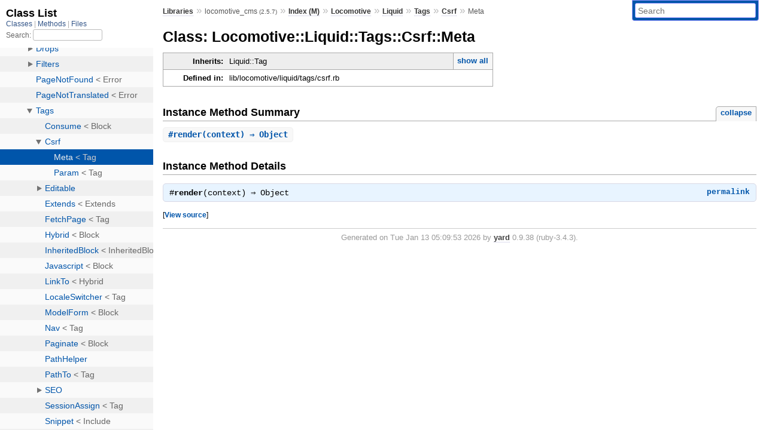

--- FILE ---
content_type: text/html; charset=utf-8
request_url: https://www.rubydoc.info/gems/locomotive_cms/2.5.7/Locomotive/Liquid/Tags/Csrf/Meta
body_size: 3133
content:
<!DOCTYPE html>
<html>
  <head>
        <title>RubyDoc.info: 
      
  Class: Locomotive::Liquid::Tags::Csrf::Meta
  
    – Documentation for locomotive_cms (2.5.7)
  
 – RubyDoc.info
</title>
<meta name="viewport" content="width=device-width, initial-scale=1.0">
<meta name="description" content="Documenting RubyGems, Stdlib, and GitHub Projects" />
  <meta name="robots" content="index, follow">
  <link rel="canonical" href="https://www.rubydoc.info/gems/locomotive_cms/2.5.7/Locomotive/Liquid/Tags/Csrf/Meta">
  <meta property="og:title" content="RubyDoc.info: 
      
  Class: Locomotive::Liquid::Tags::Csrf::Meta
  
    – Documentation for locomotive_cms (2.5.7)
  
 – RubyDoc.info
">
  <meta property="og:description" content="Documenting RubyGems, Stdlib, and GitHub Projects">
  <meta property="og:image" content="https://www.rubydoc.info/favicon.ico">
  <meta property="og:url" content="https://www.rubydoc.info/gems/locomotive_cms/2.5.7/Locomotive/Liquid/Tags/Csrf/Meta">
  <meta property="og:type" content="website">

    
      <link rel="icon" href="/favicon.ico" type="image/png">
      <link rel="apple-touch-icon" href="/favicon.ico">
      <script type="importmap" data-turbo-track="reload">{
  "imports": {
    "application": "/assets/application-524bab28.js",
    "yard": "/assets/yard-781b1814.js",
    "@hotwired/turbo-rails": "/assets/turbo.min-ad2c7b86.js",
    "@hotwired/stimulus": "/assets/stimulus.min-4b1e420e.js",
    "@hotwired/stimulus-loading": "/assets/stimulus-loading-1fc53fe7.js",
    "controllers/application": "/assets/controllers/application-3affb389.js",
    "controllers": "/assets/controllers/index-ee64e1f1.js",
    "controllers/modal_controller": "/assets/controllers/modal_controller-b70d9f9e.js",
    "controllers/path_rewriter_controller": "/assets/controllers/path_rewriter_controller-608cb111.js",
    "controllers/path_saver_controller": "/assets/controllers/path_saver_controller-8ac37b05.js",
    "controllers/rewrite_link_controller": "/assets/controllers/rewrite_link_controller-0d0815e7.js"
  }
}</script>
<link rel="modulepreload" href="/assets/application-524bab28.js">
<link rel="modulepreload" href="/assets/yard-781b1814.js">
<link rel="modulepreload" href="/assets/turbo.min-ad2c7b86.js">
<link rel="modulepreload" href="/assets/stimulus.min-4b1e420e.js">
<link rel="modulepreload" href="/assets/stimulus-loading-1fc53fe7.js">
<link rel="modulepreload" href="/assets/controllers/application-3affb389.js">
<link rel="modulepreload" href="/assets/controllers/index-ee64e1f1.js">
<link rel="modulepreload" href="/assets/controllers/modal_controller-b70d9f9e.js">
<link rel="modulepreload" href="/assets/controllers/path_rewriter_controller-608cb111.js">
<link rel="modulepreload" href="/assets/controllers/path_saver_controller-8ac37b05.js">
<link rel="modulepreload" href="/assets/controllers/rewrite_link_controller-0d0815e7.js">
<script type="8bcffdf8432a608ee17823dd-module">import "yard"</script>
      <link rel="stylesheet" href="/assets/css/style.css" type="text/css" media="screen" charset="utf-8" />
      <link rel="stylesheet" href="/assets/css/custom.css" type="text/css" media="screen" charset="utf-8" />
    <link rel="stylesheet" href="/assets/css/common.css" type="text/css" media="screen" charset="utf-8" />
      <!-- Google tag (gtag.js) -->
  <script async src="https://www.googletagmanager.com/gtag/js?id=G-DKFNF5C40V" type="8bcffdf8432a608ee17823dd-text/javascript"></script>
  <script type="8bcffdf8432a608ee17823dd-text/javascript">
    window.dataLayer = window.dataLayer || [];
    if (window.gtag) {
      setTimeout(() => {
        gtag('event', 'page_view', {
          page_title: document.title,
          page_location: window.location.href,
        });
      }, 1000);
    } else {
      function gtag(){dataLayer.push(arguments);}
      gtag('consent', 'update', {
      'ad_user_data': 'denied',
      'ad_personalization': 'denied',
      'ad_storage': 'denied',
      'analytics_storage': 'denied'
      });
      gtag('js', new Date());
      gtag('config', 'G-DKFNF5C40V');
    }
  </script>

  </head>
  <body>
    
<script type="8bcffdf8432a608ee17823dd-text/javascript">
  window.yard_library_name = 'locomotive_cms';
  window.yard_library_version = '2.5.7';
</script>

  <link rel="stylesheet" href="/static/gems/locomotive_cms/2.5.7/css/style.css?1765657798" type="text/css" />

  <link rel="stylesheet" href="/static/gems/locomotive_cms/2.5.7/css/common.css?1765657798" type="text/css" />

  <link rel="stylesheet" href="/static/gems/locomotive_cms/2.5.7/css/custom.css?1765657798" type="text/css" />

<script type="8bcffdf8432a608ee17823dd-text/javascript" charset="utf-8">
  pathId = "Locomotive::Liquid::Tags::Csrf::Meta"
  relpath = '/';
  docsPrefix = '/gems/locomotive_cms/2.5.7';
  listPrefix = '/list/gems/locomotive_cms/2.5.7';
  searchPrefix = '/search/gems/locomotive_cms/2.5.7';
</script>


  <script type="8bcffdf8432a608ee17823dd-text/javascript" charset="utf-8" src="/static/gems/locomotive_cms/2.5.7/js/jquery.js?1765657798"></script>

  <script type="8bcffdf8432a608ee17823dd-text/javascript" charset="utf-8" src="/static/gems/locomotive_cms/2.5.7/js/app.js?1765657798"></script>

  <script type="8bcffdf8432a608ee17823dd-text/javascript" charset="utf-8" src="/static/gems/locomotive_cms/2.5.7/js/autocomplete.js?1765657798"></script>

  <script type="8bcffdf8432a608ee17823dd-text/javascript" charset="utf-8" src="/static/gems/locomotive_cms/2.5.7/js/rubydoc_custom.js?1746321791"></script>

<div class="nav_wrap">
  <iframe id="nav" src="/list/gems/locomotive_cms/2.5.7/class?1"></iframe>
  <div id="resizer"></div>
</div>
<div id="main" tabindex="-1">
  <div id="header">
    <form class="search" method="get" action="/search/gems/locomotive_cms/2.5.7">
  <input name="q" type="search" placeholder="Search" id="search_box" size="30" value="" />
</form>
<script type="8bcffdf8432a608ee17823dd-text/javascript" charset="utf-8">
  $(function() {
    $('#search_box').autocomplete($('#search_box').parent().attr('action'), {
      width: 200,
      formatItem: function(item) {
        var values = item[0].split(",");
        return values[0] + (values[1] == '' ? "" : " <small>(" + values[1] + ")</small>");
      }
    }).result(function(event, item) {
      var values = item[0].split(",")
      $('#search_box').val(values[1]);
      location.href = values[3];
      return false;
    });
  });
</script>

<div id="menu">
  
    <a href="/gems" target="_top">Libraries</a> &raquo;
    <span class="title">locomotive_cms <small>(2.5.7)</small></span>
  
  
    &raquo;
    <a href="/gems/locomotive_cms/2.5.7/index">Index (M)</a> &raquo;
    <span class='title'><span class='object_link'><a href="/gems/locomotive_cms/2.5.7/Locomotive" title="Locomotive (module)">Locomotive</a></span></span> &raquo; <span class='title'><span class='object_link'><a href="/gems/locomotive_cms/2.5.7/Locomotive/Liquid" title="Locomotive::Liquid (module)">Liquid</a></span></span> &raquo; <span class='title'><span class='object_link'><a href="/gems/locomotive_cms/2.5.7/Locomotive/Liquid/Tags" title="Locomotive::Liquid::Tags (module)">Tags</a></span></span> &raquo; <span class='title'><span class='object_link'><a href="/gems/locomotive_cms/2.5.7/Locomotive/Liquid/Tags/Csrf" title="Locomotive::Liquid::Tags::Csrf (module)">Csrf</a></span></span>
     &raquo; 
    <span class='title'>Meta</span>
  
</div>

    <div id="search">
  
    <a class="full_list_link" id="class_list_link"
        href="/list/gems/locomotive_cms/2.5.7/class">

        <svg width="24" height="24">
          <rect x="0" y="4" width="24" height="4" rx="1" ry="1"></rect>
          <rect x="0" y="12" width="24" height="4" rx="1" ry="1"></rect>
          <rect x="0" y="20" width="24" height="4" rx="1" ry="1"></rect>
        </svg>
    </a>
  
</div>
    <div class="clear"></div>
  </div>
  <div id="content"><h1>Class: Locomotive::Liquid::Tags::Csrf::Meta
  
  
  
</h1>
<div class="box_info">
  
  <dl>
    <dt>Inherits:</dt>
    <dd>
      <span class="inheritName">Liquid::Tag</span>
      
        <ul class="fullTree">
          <li>Object</li>
          
            <li class="next">Liquid::Tag</li>
          
            <li class="next">Locomotive::Liquid::Tags::Csrf::Meta</li>
          
        </ul>
        <a href="#" class="inheritanceTree">show all</a>
      
    </dd>
  </dl>
  

  
  
  
  
  

  

  
  <dl>
    <dt>Defined in:</dt>
    <dd>lib/locomotive/liquid/tags/csrf.rb</dd>
  </dl>
  
</div>








  
    <h2>
      Instance Method Summary
      <small><a href="#" class="summary_toggle">collapse</a></small>
    </h2>

    <ul class="summary">
      
        <li class="public ">
  <span class="summary_signature">
    
      <a href="/gems/locomotive_cms/2.5.7/Locomotive/Liquid/Tags/Csrf/Meta#render-instance_method" title="#render (instance method)">#<strong>render</strong>(context)  &#x21d2; Object </a>
    

    
  </span>
  
  
  
  
  
  
  

  
    <span class="summary_desc"><div class='inline'></div></span>
  
</li>

      
    </ul>
  


  

  <div id="instance_method_details" class="method_details_list">
    <h2>Instance Method Details</h2>

    
      <div class="method_details first">
  <h3 class="signature first" id="render-instance_method">
  
    #<strong>render</strong>(context)  &#x21d2; <tt>Object</tt> 
  

  

  
</h3><script type="8bcffdf8432a608ee17823dd-text/javascript">
$(document.getElementById("render-instance_method")).prepend(
  '<a class="permalink" href="/gems/locomotive_cms/2.5.7/Locomotive%2FLiquid%2FTags%2FCsrf%2FMeta:render">permalink</a>');
</script>
<table class="source_code">
  <tr>
    <td>
      <pre class="lines">


20
21
22
23
24
25
26
27
28
29</pre>
    </td>
    <td>
      <pre class="code"><span class="info file"># File 'lib/locomotive/liquid/tags/csrf.rb', line 20</span>

<span class='rubyid_def def kw'>def</span> <span class='rubyid_render identifier id'>render</span><span class='lparen token'>(</span><span class='rubyid_context identifier id'>context</span><span class='rparen token'>)</span>
  <span class='rubyid_controller identifier id'>controller</span>  <span class='assign token'>=</span> <span class='rubyid_context identifier id'>context</span><span class='dot token'>.</span><span class='rubyid_registers identifier id'>registers</span><span class='lbrack token'>[</span><span class='symbol val'>:controller</span><span class='rbrack token'>]</span>
  <span class='rubyid_name identifier id'>name</span>        <span class='assign token'>=</span> <span class='rubyid_controller identifier id'>controller</span><span class='dot token'>.</span><span class='rubyid_send identifier id'>send</span><span class='lparen token'>(</span><span class='symbol val'>:request_forgery_protection_token</span><span class='rparen token'>)</span><span class='dot token'>.</span><span class='rubyid_to_s identifier id'>to_s</span>
  <span class='rubyid_value identifier id'>value</span>       <span class='assign token'>=</span> <span class='rubyid_controller identifier id'>controller</span><span class='dot token'>.</span><span class='rubyid_send identifier id'>send</span><span class='lparen token'>(</span><span class='symbol val'>:form_authenticity_token</span><span class='rparen token'>)</span>

  <span class='dstring node'>%{
    &lt;meta name=&quot;csrf-param&quot; content=&quot;#{name}&quot;&gt;
    &lt;meta name=&quot;csrf-token&quot; content=&quot;#{value}&quot;&gt;
  }</span>
<span class='rubyid_end end kw'>end</span>
</pre>
    </td>
  </tr>
</table>
</div>
    
  </div>

</div>
  <div id="footer">
  Generated on Tue Jan 13 05:09:53 2026 by
  <a href="https://yardoc.org" title="Yay! A Ruby Documentation Tool" target="_parent">yard</a>
  0.9.38 (ruby-3.4.3).
</div>

</div>


  <script src="/cdn-cgi/scripts/7d0fa10a/cloudflare-static/rocket-loader.min.js" data-cf-settings="8bcffdf8432a608ee17823dd-|49" defer></script><script defer src="https://static.cloudflareinsights.com/beacon.min.js/vcd15cbe7772f49c399c6a5babf22c1241717689176015" integrity="sha512-ZpsOmlRQV6y907TI0dKBHq9Md29nnaEIPlkf84rnaERnq6zvWvPUqr2ft8M1aS28oN72PdrCzSjY4U6VaAw1EQ==" data-cf-beacon='{"version":"2024.11.0","token":"9f9e821d93554a138f3a1020b738c77e","r":1,"server_timing":{"name":{"cfCacheStatus":true,"cfEdge":true,"cfExtPri":true,"cfL4":true,"cfOrigin":true,"cfSpeedBrain":true},"location_startswith":null}}' crossorigin="anonymous"></script>
</body>
</html>


--- FILE ---
content_type: text/html; charset=utf-8
request_url: https://www.rubydoc.info/list/gems/locomotive_cms/2.5.7/class?1
body_size: 9473
content:
<!DOCTYPE html>
<html>
  <head>
        <title>RubyDoc.info: 
      Class List – RubyDoc.info
</title>
<meta name="viewport" content="width=device-width, initial-scale=1.0">
<meta name="description" content="Documenting RubyGems, Stdlib, and GitHub Projects" />
  <meta name="robots" content="index, follow">
  <link rel="canonical" href="https://www.rubydoc.info/list/gems/locomotive_cms/2.5.7/class?1">
  <meta property="og:title" content="RubyDoc.info: 
      Class List – RubyDoc.info
">
  <meta property="og:description" content="Documenting RubyGems, Stdlib, and GitHub Projects">
  <meta property="og:image" content="https://www.rubydoc.info/favicon.ico?1">
  <meta property="og:url" content="https://www.rubydoc.info/list/gems/locomotive_cms/2.5.7/class?1">
  <meta property="og:type" content="website">

    
      <link rel="stylesheet" href="/assets/css/full_list.css" type="text/css" media="screen" charset="utf-8" />
    <link rel="stylesheet" href="/assets/css/common.css" type="text/css" media="screen" charset="utf-8" />
      <!-- Google tag (gtag.js) -->
  <script async src="https://www.googletagmanager.com/gtag/js?id=G-DKFNF5C40V" type="05e5b87ff6babb9e2a329fda-text/javascript"></script>
  <script type="05e5b87ff6babb9e2a329fda-text/javascript">
    window.dataLayer = window.dataLayer || [];
    if (window.gtag) {
      setTimeout(() => {
        gtag('event', 'page_view', {
          page_title: document.title,
          page_location: window.location.href,
        });
      }, 1000);
    } else {
      function gtag(){dataLayer.push(arguments);}
      gtag('consent', 'update', {
      'ad_user_data': 'denied',
      'ad_personalization': 'denied',
      'ad_storage': 'denied',
      'analytics_storage': 'denied'
      });
      gtag('js', new Date());
      gtag('config', 'G-DKFNF5C40V');
    }
  </script>

  </head>
  <body>
    

  <link rel="stylesheet" href="/static/gems/locomotive_cms/2.5.7/css/full_list.css?1765657798" type="text/css" media="screen" />

  <link rel="stylesheet" href="/static/gems/locomotive_cms/2.5.7/css/common.css?1765657798" type="text/css" media="screen" />


  <script type="05e5b87ff6babb9e2a329fda-text/javascript" charset="utf-8" src="/static/gems/locomotive_cms/2.5.7/js/jquery.js?1765657798"></script>

  <script type="05e5b87ff6babb9e2a329fda-text/javascript" charset="utf-8" src="/static/gems/locomotive_cms/2.5.7/js/full_list.js?1765657798"></script>

<base id="base_target" target="_parent" />
<div id="content">
  <div class="fixed_header">
    <h1 id="full_list_header">Class List</h1>
    <div id="full_list_nav">
      
        <span><a target="_self" href="/list/gems/locomotive_cms/2.5.7/class">
            Classes
          </a></span>
      
        <span><a target="_self" href="/list/gems/locomotive_cms/2.5.7/method">
            Methods
          </a></span>
      
        <span><a target="_self" href="/list/gems/locomotive_cms/2.5.7/file">
            Files
          </a></span>
      
    </div>
    <div id="search">
      <label for="search-class">Search:</label>
      <input id="search-class" type="text" />
    </div>
  </div>
  <ul id="full_list" class="class">
    <li id="object_" class="odd"><div class="item" style="padding-left:30px"><span class='object_link'><a href="/gems/locomotive_cms/2.5.7/toplevel" title="Top Level Namespace (root)">Top Level Namespace</a></span></div></li>
<li id='object_ActionView::Base' class='even'><div class='item' style='padding-left:30px'><span class='object_link'><a href="/gems/locomotive_cms/2.5.7/ActionView/Base" title="ActionView::Base (class)">ActionView::Base</a></span> &lt; Object<small class='search_info'>ActionView</small></div></li><li id='object_BSON' class='odd'><div class='item' style='padding-left:30px'><a tabindex='0' class='toggle' role='button' aria-label='BSON child nodes' aria-expanded='false' aria-controls='object_BSON'></a> <span class='object_link'><a href="/gems/locomotive_cms/2.5.7/BSON" title="BSON (module)">BSON</a></span><small class='search_info'>Top Level Namespace</small></div><div aria-labelledby='object_BSON'><ul><li id='object_BSON::ObjectId' class='collapsed even'><div class='item' style='padding-left:45px'><span class='object_link'><a href="/gems/locomotive_cms/2.5.7/BSON/ObjectId" title="BSON::ObjectId (class)">ObjectId</a></span> &lt; ObjectId<small class='search_info'>BSON</small></div></li></ul></div></li><li id='object_Boolean' class='odd'><div class='item' style='padding-left:30px'><span class='object_link'><a href="/gems/locomotive_cms/2.5.7/Boolean" title="Boolean (class)">Boolean</a></span> &lt; Object<small class='search_info'>Top Level Namespace</small></div></li><li id='object_CarrierWave' class='even'><div class='item' style='padding-left:30px'><a tabindex='0' class='toggle' role='button' aria-label='CarrierWave child nodes' aria-expanded='false' aria-controls='object_CarrierWave'></a> <span class='object_link'><a href="/gems/locomotive_cms/2.5.7/CarrierWave" title="CarrierWave (module)">CarrierWave</a></span><small class='search_info'>Top Level Namespace</small></div><div aria-labelledby='object_CarrierWave'><ul><li id='object_CarrierWave::SanitizedFile' class='collapsed odd'><div class='item' style='padding-left:45px'><span class='object_link'><a href="/gems/locomotive_cms/2.5.7/CarrierWave/SanitizedFile" title="CarrierWave::SanitizedFile (class)">SanitizedFile</a></span> &lt; Object<small class='search_info'>CarrierWave</small></div></li><li id='object_CarrierWave::Uploader' class='collapsed even'><div class='item' style='padding-left:45px'><a tabindex='0' class='toggle' role='button' aria-label='Uploader child nodes' aria-expanded='false' aria-controls='object_CarrierWave::Uploader'></a> <span class='object_link'><a href="/gems/locomotive_cms/2.5.7/CarrierWave/Uploader" title="CarrierWave::Uploader (module)">Uploader</a></span><small class='search_info'>CarrierWave</small></div><div aria-labelledby='object_CarrierWave::Uploader'><ul><li id='object_CarrierWave::Uploader::Base' class='collapsed'><div class='item' style='padding-left:60px'><span class='object_link'><a href="/gems/locomotive_cms/2.5.7/CarrierWave/Uploader/Base" title="CarrierWave::Uploader::Base (class)">Base</a></span> &lt; Object<small class='search_info'>CarrierWave::Uploader</small></div></li></ul></div></li></ul></div></li><li id='object_CustomFields' class='odd'><div class='item' style='padding-left:30px'><a tabindex='0' class='toggle' role='button' aria-label='CustomFields child nodes' aria-expanded='false' aria-controls='object_CustomFields'></a> <span class='object_link'><a href="/gems/locomotive_cms/2.5.7/CustomFields" title="CustomFields (module)">CustomFields</a></span><small class='search_info'>Top Level Namespace</small></div><div aria-labelledby='object_CustomFields'><ul><li id='object_CustomFields::Field' class='collapsed even'><div class='item' style='padding-left:45px'><span class='object_link'><a href="/gems/locomotive_cms/2.5.7/CustomFields/Field" title="CustomFields::Field (class)">Field</a></span> &lt; Object<small class='search_info'>CustomFields</small></div></li><li id='object_CustomFields::Types' class='collapsed odd'><div class='item' style='padding-left:45px'><a tabindex='0' class='toggle' role='button' aria-label='Types child nodes' aria-expanded='false' aria-controls='object_CustomFields::Types'></a> <span class='object_link'><a href="/gems/locomotive_cms/2.5.7/CustomFields/Types" title="CustomFields::Types (module)">Types</a></span><small class='search_info'>CustomFields</small></div><div aria-labelledby='object_CustomFields::Types'><ul><li id='object_CustomFields::Types::File' class='collapsed'><div class='item' style='padding-left:60px'><a tabindex='0' class='toggle' role='button' aria-label='File child nodes' aria-expanded='false' aria-controls='object_CustomFields::Types::File'></a> <span class='object_link'><a href="/gems/locomotive_cms/2.5.7/CustomFields/Types/File" title="CustomFields::Types::File (module)">File</a></span><small class='search_info'>CustomFields::Types</small></div><div aria-labelledby='object_CustomFields::Types::File'><ul><li id='object_CustomFields::Types::File::FileUploader' class='collapsed'><div class='item' style='padding-left:75px'><span class='object_link'><a href="/gems/locomotive_cms/2.5.7/CustomFields/Types/File/FileUploader" title="CustomFields::Types::File::FileUploader (class)">FileUploader</a></span> &lt; Base<small class='search_info'>CustomFields::Types::File</small></div></li></ul></div></li></ul></div></li></ul></div></li><li id='object_Formtastic' class='even'><div class='item' style='padding-left:30px'><a tabindex='0' class='toggle' role='button' aria-label='Formtastic child nodes' aria-expanded='false' aria-controls='object_Formtastic'></a> <span class='object_link'><a href="/gems/locomotive_cms/2.5.7/Formtastic" title="Formtastic (module)">Formtastic</a></span><small class='search_info'>Top Level Namespace</small></div><div aria-labelledby='object_Formtastic'><ul><li id='object_Formtastic::Helpers' class='collapsed odd'><div class='item' style='padding-left:45px'><a tabindex='0' class='toggle' role='button' aria-label='Helpers child nodes' aria-expanded='false' aria-controls='object_Formtastic::Helpers'></a> <span class='object_link'><a href="/gems/locomotive_cms/2.5.7/Formtastic/Helpers" title="Formtastic::Helpers (module)">Helpers</a></span><small class='search_info'>Formtastic</small></div><div aria-labelledby='object_Formtastic::Helpers'><ul><li id='object_Formtastic::Helpers::InputHelper' class='collapsed'><div class='item' style='padding-left:60px'><span class='object_link'><a href="/gems/locomotive_cms/2.5.7/Formtastic/Helpers/InputHelper" title="Formtastic::Helpers::InputHelper (module)">InputHelper</a></span><small class='search_info'>Formtastic::Helpers</small></div></li></ul></div></li><li id='object_Formtastic::Inputs' class='collapsed even'><div class='item' style='padding-left:45px'><a tabindex='0' class='toggle' role='button' aria-label='Inputs child nodes' aria-expanded='false' aria-controls='object_Formtastic::Inputs'></a> <span class='object_link'><a href="/gems/locomotive_cms/2.5.7/Formtastic/Inputs" title="Formtastic::Inputs (module)">Inputs</a></span><small class='search_info'>Formtastic</small></div><div aria-labelledby='object_Formtastic::Inputs'><ul><li id='object_Formtastic::Inputs::Base' class='collapsed'><div class='item' style='padding-left:60px'><a tabindex='0' class='toggle' role='button' aria-label='Base child nodes' aria-expanded='false' aria-controls='object_Formtastic::Inputs::Base'></a> <span class='object_link'><a href="/gems/locomotive_cms/2.5.7/Formtastic/Inputs/Base" title="Formtastic::Inputs::Base (module)">Base</a></span><small class='search_info'>Formtastic::Inputs</small></div><div aria-labelledby='object_Formtastic::Inputs::Base'><ul><li id='object_Formtastic::Inputs::Base::Errors' class='collapsed'><div class='item' style='padding-left:75px'><span class='object_link'><a href="/gems/locomotive_cms/2.5.7/Formtastic/Inputs/Base/Errors" title="Formtastic::Inputs::Base::Errors (module)">Errors</a></span><small class='search_info'>Formtastic::Inputs::Base</small></div></li></ul></div></li></ul></div></li></ul></div></li><li id='object_Hash' class='odd'><div class='item' style='padding-left:30px'><span class='object_link'><a href="/gems/locomotive_cms/2.5.7/Hash" title="Hash (class)">Hash</a></span> &lt; Object<small class='search_info'>Top Level Namespace</small></div></li><li id='object_Kaminari' class='even'><div class='item' style='padding-left:30px'><a tabindex='0' class='toggle' role='button' aria-label='Kaminari child nodes' aria-expanded='false' aria-controls='object_Kaminari'></a> <span class='object_link'><a href="/gems/locomotive_cms/2.5.7/Kaminari" title="Kaminari (module)">Kaminari</a></span><small class='search_info'>Top Level Namespace</small></div><div aria-labelledby='object_Kaminari'><ul><li id='object_Kaminari::Helpers' class='collapsed odd'><div class='item' style='padding-left:45px'><a tabindex='0' class='toggle' role='button' aria-label='Helpers child nodes' aria-expanded='false' aria-controls='object_Kaminari::Helpers'></a> <span class='object_link'><a href="/gems/locomotive_cms/2.5.7/Kaminari/Helpers" title="Kaminari::Helpers (module)">Helpers</a></span><small class='search_info'>Kaminari</small></div><div aria-labelledby='object_Kaminari::Helpers'><ul><li id='object_Kaminari::Helpers::Tag' class='collapsed'><div class='item' style='padding-left:60px'><span class='object_link'><a href="/gems/locomotive_cms/2.5.7/Kaminari/Helpers/Tag" title="Kaminari::Helpers::Tag (class)">Tag</a></span> &lt; Object<small class='search_info'>Kaminari::Helpers</small></div></li></ul></div></li><li id='object_Kaminari::PageScopeMethods' class='collapsed even'><div class='item' style='padding-left:45px'><span class='object_link'><a href="/gems/locomotive_cms/2.5.7/Kaminari/PageScopeMethods" title="Kaminari::PageScopeMethods (module)">PageScopeMethods</a></span><small class='search_info'>Kaminari</small></div></li><li id='object_Kaminari::PaginatableArray' class='collapsed odd'><div class='item' style='padding-left:45px'><span class='object_link'><a href="/gems/locomotive_cms/2.5.7/Kaminari/PaginatableArray" title="Kaminari::PaginatableArray (class)">PaginatableArray</a></span> &lt; Array<small class='search_info'>Kaminari</small></div></li></ul></div></li><li id='object_Liquid' class='even'><div class='item' style='padding-left:30px'><a tabindex='0' class='toggle' role='button' aria-label='Liquid child nodes' aria-expanded='false' aria-controls='object_Liquid'></a> <span class='object_link'><a href="/gems/locomotive_cms/2.5.7/Liquid" title="Liquid (module)">Liquid</a></span><small class='search_info'>Top Level Namespace</small></div><div aria-labelledby='object_Liquid'><ul><li id='object_Liquid::Locomotive' class='collapsed odd'><div class='item' style='padding-left:45px'><a tabindex='0' class='toggle' role='button' aria-label='Locomotive child nodes' aria-expanded='false' aria-controls='object_Liquid::Locomotive'></a> <span class='object_link'><a href="/gems/locomotive_cms/2.5.7/Liquid/Locomotive" title="Liquid::Locomotive (module)">Locomotive</a></span><small class='search_info'>Liquid</small></div><div aria-labelledby='object_Liquid::Locomotive'><ul><li id='object_Liquid::Locomotive::Tags' class='collapsed'><div class='item' style='padding-left:60px'><a tabindex='0' class='toggle' role='button' aria-label='Tags child nodes' aria-expanded='false' aria-controls='object_Liquid::Locomotive::Tags'></a> <span class='object_link'><a href="/gems/locomotive_cms/2.5.7/Liquid/Locomotive/Tags" title="Liquid::Locomotive::Tags (module)">Tags</a></span><small class='search_info'>Liquid::Locomotive</small></div><div aria-labelledby='object_Liquid::Locomotive::Tags'><ul><li id='object_Liquid::Locomotive::Tags::GoogleAnalytics' class='collapsed'><div class='item' style='padding-left:75px'><span class='object_link'><a href="/gems/locomotive_cms/2.5.7/Liquid/Locomotive/Tags/GoogleAnalytics" title="Liquid::Locomotive::Tags::GoogleAnalytics (class)">GoogleAnalytics</a></span> &lt; Tag<small class='search_info'>Liquid::Locomotive::Tags</small></div></li><li id='object_Liquid::Locomotive::Tags::InlineEditor' class='collapsed'><div class='item' style='padding-left:75px'><span class='object_link'><a href="/gems/locomotive_cms/2.5.7/Liquid/Locomotive/Tags/InlineEditor" title="Liquid::Locomotive::Tags::InlineEditor (class)">InlineEditor</a></span> &lt; Tag<small class='search_info'>Liquid::Locomotive::Tags</small></div></li></ul></div></li></ul></div></li><li id='object_Liquid::StandardFilters' class='collapsed even'><div class='item' style='padding-left:45px'><span class='object_link'><a href="/gems/locomotive_cms/2.5.7/Liquid/StandardFilters" title="Liquid::StandardFilters (module)">StandardFilters</a></span><small class='search_info'>Liquid</small></div></li></ul></div></li><li id='object_Locomotive' class='odd'><div class='item' style='padding-left:30px'><a tabindex='0' class='toggle' role='button' aria-label='Locomotive child nodes' aria-expanded='false' aria-controls='object_Locomotive'></a> <span class='object_link'><a href="/gems/locomotive_cms/2.5.7/Locomotive" title="Locomotive (module)">Locomotive</a></span><small class='search_info'>Top Level Namespace</small></div><div aria-labelledby='object_Locomotive'><ul><li id='object_Locomotive::Ability' class='collapsed even'><div class='item' style='padding-left:45px'><span class='object_link'><a href="/gems/locomotive_cms/2.5.7/Locomotive/Ability" title="Locomotive::Ability (class)">Ability</a></span> &lt; Object<small class='search_info'>Locomotive</small></div></li><li id='object_Locomotive::Account' class='collapsed odd'><div class='item' style='padding-left:45px'><span class='object_link'><a href="/gems/locomotive_cms/2.5.7/Locomotive/Account" title="Locomotive::Account (class)">Account</a></span> &lt; Object<small class='search_info'>Locomotive</small></div></li><li id='object_Locomotive::AccountPresenter' class='collapsed even'><div class='item' style='padding-left:45px'><span class='object_link'><a href="/gems/locomotive_cms/2.5.7/Locomotive/AccountPresenter" title="Locomotive::AccountPresenter (class)">AccountPresenter</a></span> &lt; BasePresenter<small class='search_info'>Locomotive</small></div></li><li id='object_Locomotive::AccountsController' class='collapsed odd'><div class='item' style='padding-left:45px'><span class='object_link'><a href="/gems/locomotive_cms/2.5.7/Locomotive/AccountsController" title="Locomotive::AccountsController (class)">AccountsController</a></span> &lt; BaseController<small class='search_info'>Locomotive</small></div></li><li id='object_Locomotive::AccountsHelper' class='collapsed even'><div class='item' style='padding-left:45px'><span class='object_link'><a href="/gems/locomotive_cms/2.5.7/Locomotive/AccountsHelper" title="Locomotive::AccountsHelper (module)">AccountsHelper</a></span><small class='search_info'>Locomotive</small></div></li><li id='object_Locomotive::ActionController' class='collapsed odd'><div class='item' style='padding-left:45px'><a tabindex='0' class='toggle' role='button' aria-label='ActionController child nodes' aria-expanded='false' aria-controls='object_Locomotive::ActionController'></a> <span class='object_link'><a href="/gems/locomotive_cms/2.5.7/Locomotive/ActionController" title="Locomotive::ActionController (module)">ActionController</a></span><small class='search_info'>Locomotive</small></div><div aria-labelledby='object_Locomotive::ActionController'><ul><li id='object_Locomotive::ActionController::LocaleHelpers' class='collapsed'><div class='item' style='padding-left:60px'><a tabindex='0' class='toggle' role='button' aria-label='LocaleHelpers child nodes' aria-expanded='false' aria-controls='object_Locomotive::ActionController::LocaleHelpers'></a> <span class='object_link'><a href="/gems/locomotive_cms/2.5.7/Locomotive/ActionController/LocaleHelpers" title="Locomotive::ActionController::LocaleHelpers (module)">LocaleHelpers</a></span><small class='search_info'>Locomotive::ActionController</small></div><div aria-labelledby='object_Locomotive::ActionController::LocaleHelpers'><ul><li id='object_Locomotive::ActionController::LocaleHelpers::ClassMethods' class='collapsed'><div class='item' style='padding-left:75px'><span class='object_link'><a href="/gems/locomotive_cms/2.5.7/Locomotive/ActionController/LocaleHelpers/ClassMethods" title="Locomotive::ActionController::LocaleHelpers::ClassMethods (module)">ClassMethods</a></span><small class='search_info'>Locomotive::ActionController::LocaleHelpers</small></div></li></ul></div></li><li id='object_Locomotive::ActionController::PublicResponder' class='collapsed'><div class='item' style='padding-left:60px'><span class='object_link'><a href="/gems/locomotive_cms/2.5.7/Locomotive/ActionController/PublicResponder" title="Locomotive::ActionController::PublicResponder (class)">PublicResponder</a></span> &lt; Responder<small class='search_info'>Locomotive::ActionController</small></div></li><li id='object_Locomotive::ActionController::Responder' class='collapsed'><div class='item' style='padding-left:60px'><span class='object_link'><a href="/gems/locomotive_cms/2.5.7/Locomotive/ActionController/Responder" title="Locomotive::ActionController::Responder (class)">Responder</a></span> &lt; Responder<small class='search_info'>Locomotive::ActionController</small></div></li><li id='object_Locomotive::ActionController::SectionHelpers' class='collapsed'><div class='item' style='padding-left:60px'><a tabindex='0' class='toggle' role='button' aria-label='SectionHelpers child nodes' aria-expanded='false' aria-controls='object_Locomotive::ActionController::SectionHelpers'></a> <span class='object_link'><a href="/gems/locomotive_cms/2.5.7/Locomotive/ActionController/SectionHelpers" title="Locomotive::ActionController::SectionHelpers (module)">SectionHelpers</a></span><small class='search_info'>Locomotive::ActionController</small></div><div aria-labelledby='object_Locomotive::ActionController::SectionHelpers'><ul><li id='object_Locomotive::ActionController::SectionHelpers::ClassMethods' class='collapsed'><div class='item' style='padding-left:75px'><span class='object_link'><a href="/gems/locomotive_cms/2.5.7/Locomotive/ActionController/SectionHelpers/ClassMethods" title="Locomotive::ActionController::SectionHelpers::ClassMethods (module)">ClassMethods</a></span><small class='search_info'>Locomotive::ActionController::SectionHelpers</small></div></li></ul></div></li><li id='object_Locomotive::ActionController::Ssl' class='collapsed'><div class='item' style='padding-left:60px'><span class='object_link'><a href="/gems/locomotive_cms/2.5.7/Locomotive/ActionController/Ssl" title="Locomotive::ActionController::Ssl (module)">Ssl</a></span><small class='search_info'>Locomotive::ActionController</small></div></li><li id='object_Locomotive::ActionController::Timezone' class='collapsed'><div class='item' style='padding-left:60px'><span class='object_link'><a href="/gems/locomotive_cms/2.5.7/Locomotive/ActionController/Timezone" title="Locomotive::ActionController::Timezone (module)">Timezone</a></span><small class='search_info'>Locomotive::ActionController</small></div></li><li id='object_Locomotive::ActionController::UrlHelpers' class='collapsed'><div class='item' style='padding-left:60px'><span class='object_link'><a href="/gems/locomotive_cms/2.5.7/Locomotive/ActionController/UrlHelpers" title="Locomotive::ActionController::UrlHelpers (module)">UrlHelpers</a></span><small class='search_info'>Locomotive::ActionController</small></div></li></ul></div></li><li id='object_Locomotive::Api' class='collapsed even'><div class='item' style='padding-left:45px'><a tabindex='0' class='toggle' role='button' aria-label='Api child nodes' aria-expanded='false' aria-controls='object_Locomotive::Api'></a> <span class='object_link'><a href="/gems/locomotive_cms/2.5.7/Locomotive/Api" title="Locomotive::Api (module)">Api</a></span><small class='search_info'>Locomotive</small></div><div aria-labelledby='object_Locomotive::Api'><ul><li id='object_Locomotive::Api::AccountsController' class='collapsed'><div class='item' style='padding-left:60px'><span class='object_link'><a href="/gems/locomotive_cms/2.5.7/Locomotive/Api/AccountsController" title="Locomotive::Api::AccountsController (class)">AccountsController</a></span> &lt; BaseController<small class='search_info'>Locomotive::Api</small></div></li><li id='object_Locomotive::Api::BaseController' class='collapsed'><div class='item' style='padding-left:60px'><span class='object_link'><a href="/gems/locomotive_cms/2.5.7/Locomotive/Api/BaseController" title="Locomotive::Api::BaseController (class)">BaseController</a></span> &lt; ApplicationController<small class='search_info'>Locomotive::Api</small></div></li><li id='object_Locomotive::Api::CanCan' class='collapsed'><div class='item' style='padding-left:60px'><a tabindex='0' class='toggle' role='button' aria-label='CanCan child nodes' aria-expanded='false' aria-controls='object_Locomotive::Api::CanCan'></a> <span class='object_link'><a href="/gems/locomotive_cms/2.5.7/Locomotive/Api/CanCan" title="Locomotive::Api::CanCan (module)">CanCan</a></span><small class='search_info'>Locomotive::Api</small></div><div aria-labelledby='object_Locomotive::Api::CanCan'><ul><li id='object_Locomotive::Api::CanCan::ControllerResource' class='collapsed'><div class='item' style='padding-left:75px'><span class='object_link'><a href="/gems/locomotive_cms/2.5.7/Locomotive/Api/CanCan/ControllerResource" title="Locomotive::Api::CanCan::ControllerResource (class)">ControllerResource</a></span> &lt; ControllerResource<small class='search_info'>Locomotive::Api::CanCan</small></div></li></ul></div></li><li id='object_Locomotive::Api::ContentAssetsController' class='collapsed'><div class='item' style='padding-left:60px'><span class='object_link'><a href="/gems/locomotive_cms/2.5.7/Locomotive/Api/ContentAssetsController" title="Locomotive::Api::ContentAssetsController (class)">ContentAssetsController</a></span> &lt; BaseController<small class='search_info'>Locomotive::Api</small></div></li><li id='object_Locomotive::Api::ContentEntriesController' class='collapsed'><div class='item' style='padding-left:60px'><span class='object_link'><a href="/gems/locomotive_cms/2.5.7/Locomotive/Api/ContentEntriesController" title="Locomotive::Api::ContentEntriesController (class)">ContentEntriesController</a></span> &lt; BaseController<small class='search_info'>Locomotive::Api</small></div></li><li id='object_Locomotive::Api::ContentTypesController' class='collapsed'><div class='item' style='padding-left:60px'><span class='object_link'><a href="/gems/locomotive_cms/2.5.7/Locomotive/Api/ContentTypesController" title="Locomotive::Api::ContentTypesController (class)">ContentTypesController</a></span> &lt; BaseController<small class='search_info'>Locomotive::Api</small></div></li><li id='object_Locomotive::Api::CurrentSiteController' class='collapsed'><div class='item' style='padding-left:60px'><span class='object_link'><a href="/gems/locomotive_cms/2.5.7/Locomotive/Api/CurrentSiteController" title="Locomotive::Api::CurrentSiteController (class)">CurrentSiteController</a></span> &lt; BaseController<small class='search_info'>Locomotive::Api</small></div></li><li id='object_Locomotive::Api::DocumentationController' class='collapsed'><div class='item' style='padding-left:60px'><span class='object_link'><a href="/gems/locomotive_cms/2.5.7/Locomotive/Api/DocumentationController" title="Locomotive::Api::DocumentationController (class)">DocumentationController</a></span> &lt; ApplicationController<small class='search_info'>Locomotive::Api</small></div></li><li id='object_Locomotive::Api::MembershipsController' class='collapsed'><div class='item' style='padding-left:60px'><span class='object_link'><a href="/gems/locomotive_cms/2.5.7/Locomotive/Api/MembershipsController" title="Locomotive::Api::MembershipsController (class)">MembershipsController</a></span> &lt; BaseController<small class='search_info'>Locomotive::Api</small></div></li><li id='object_Locomotive::Api::MyAccountController' class='collapsed'><div class='item' style='padding-left:60px'><span class='object_link'><a href="/gems/locomotive_cms/2.5.7/Locomotive/Api/MyAccountController" title="Locomotive::Api::MyAccountController (class)">MyAccountController</a></span> &lt; BaseController<small class='search_info'>Locomotive::Api</small></div></li><li id='object_Locomotive::Api::PagesController' class='collapsed'><div class='item' style='padding-left:60px'><span class='object_link'><a href="/gems/locomotive_cms/2.5.7/Locomotive/Api/PagesController" title="Locomotive::Api::PagesController (class)">PagesController</a></span> &lt; BaseController<small class='search_info'>Locomotive::Api</small></div></li><li id='object_Locomotive::Api::SitesController' class='collapsed'><div class='item' style='padding-left:60px'><span class='object_link'><a href="/gems/locomotive_cms/2.5.7/Locomotive/Api/SitesController" title="Locomotive::Api::SitesController (class)">SitesController</a></span> &lt; BaseController<small class='search_info'>Locomotive::Api</small></div></li><li id='object_Locomotive::Api::SnippetsController' class='collapsed'><div class='item' style='padding-left:60px'><span class='object_link'><a href="/gems/locomotive_cms/2.5.7/Locomotive/Api/SnippetsController" title="Locomotive::Api::SnippetsController (class)">SnippetsController</a></span> &lt; BaseController<small class='search_info'>Locomotive::Api</small></div></li><li id='object_Locomotive::Api::ThemeAssetsController' class='collapsed'><div class='item' style='padding-left:60px'><span class='object_link'><a href="/gems/locomotive_cms/2.5.7/Locomotive/Api/ThemeAssetsController" title="Locomotive::Api::ThemeAssetsController (class)">ThemeAssetsController</a></span> &lt; BaseController<small class='search_info'>Locomotive::Api</small></div></li><li id='object_Locomotive::Api::TokensController' class='collapsed'><div class='item' style='padding-left:60px'><span class='object_link'><a href="/gems/locomotive_cms/2.5.7/Locomotive/Api/TokensController" title="Locomotive::Api::TokensController (class)">TokensController</a></span> &lt; BaseController<small class='search_info'>Locomotive::Api</small></div></li><li id='object_Locomotive::Api::TranslationsController' class='collapsed'><div class='item' style='padding-left:60px'><span class='object_link'><a href="/gems/locomotive_cms/2.5.7/Locomotive/Api/TranslationsController" title="Locomotive::Api::TranslationsController (class)">TranslationsController</a></span> &lt; BaseController<small class='search_info'>Locomotive::Api</small></div></li><li id='object_Locomotive::Api::VersionController' class='collapsed'><div class='item' style='padding-left:60px'><span class='object_link'><a href="/gems/locomotive_cms/2.5.7/Locomotive/Api/VersionController" title="Locomotive::Api::VersionController (class)">VersionController</a></span> &lt; ApplicationController<small class='search_info'>Locomotive::Api</small></div></li></ul></div></li><li id='object_Locomotive::ApiKeyInput' class='collapsed odd'><div class='item' style='padding-left:45px'><span class='object_link'><a href="/gems/locomotive_cms/2.5.7/Locomotive/ApiKeyInput" title="Locomotive::ApiKeyInput (class)">ApiKeyInput</a></span> &lt; Object<small class='search_info'>Locomotive</small></div></li><li id='object_Locomotive::BaseController' class='collapsed even'><div class='item' style='padding-left:45px'><span class='object_link'><a href="/gems/locomotive_cms/2.5.7/Locomotive/BaseController" title="Locomotive::BaseController (class)">BaseController</a></span> &lt; ApplicationController<small class='search_info'>Locomotive</small></div></li><li id='object_Locomotive::BaseHelper' class='collapsed odd'><div class='item' style='padding-left:45px'><span class='object_link'><a href="/gems/locomotive_cms/2.5.7/Locomotive/BaseHelper" title="Locomotive::BaseHelper (module)">BaseHelper</a></span><small class='search_info'>Locomotive</small></div></li><li id='object_Locomotive::BasePresenter' class='collapsed even'><div class='item' style='padding-left:45px'><span class='object_link'><a href="/gems/locomotive_cms/2.5.7/Locomotive/BasePresenter" title="Locomotive::BasePresenter (class)">BasePresenter</a></span> &lt; Object<small class='search_info'>Locomotive</small></div></li><li id='object_Locomotive::CarrierWave' class='collapsed odd'><div class='item' style='padding-left:45px'><a tabindex='0' class='toggle' role='button' aria-label='CarrierWave child nodes' aria-expanded='false' aria-controls='object_Locomotive::CarrierWave'></a> <span class='object_link'><a href="/gems/locomotive_cms/2.5.7/Locomotive/CarrierWave" title="Locomotive::CarrierWave (module)">CarrierWave</a></span><small class='search_info'>Locomotive</small></div><div aria-labelledby='object_Locomotive::CarrierWave'><ul><li id='object_Locomotive::CarrierWave::Uploader' class='collapsed'><div class='item' style='padding-left:60px'><a tabindex='0' class='toggle' role='button' aria-label='Uploader child nodes' aria-expanded='false' aria-controls='object_Locomotive::CarrierWave::Uploader'></a> <span class='object_link'><a href="/gems/locomotive_cms/2.5.7/Locomotive/CarrierWave/Uploader" title="Locomotive::CarrierWave::Uploader (module)">Uploader</a></span><small class='search_info'>Locomotive::CarrierWave</small></div><div aria-labelledby='object_Locomotive::CarrierWave::Uploader'><ul><li id='object_Locomotive::CarrierWave::Uploader::Asset' class='collapsed'><div class='item' style='padding-left:75px'><a tabindex='0' class='toggle' role='button' aria-label='Asset child nodes' aria-expanded='false' aria-controls='object_Locomotive::CarrierWave::Uploader::Asset'></a> <span class='object_link'><a href="/gems/locomotive_cms/2.5.7/Locomotive/CarrierWave/Uploader/Asset" title="Locomotive::CarrierWave::Uploader::Asset (module)">Asset</a></span><small class='search_info'>Locomotive::CarrierWave::Uploader</small></div><div aria-labelledby='object_Locomotive::CarrierWave::Uploader::Asset'><ul><li id='object_Locomotive::CarrierWave::Uploader::Asset::ClassMethods' class='collapsed'><div class='item' style='padding-left:90px'><span class='object_link'><a href="/gems/locomotive_cms/2.5.7/Locomotive/CarrierWave/Uploader/Asset/ClassMethods" title="Locomotive::CarrierWave::Uploader::Asset::ClassMethods (module)">ClassMethods</a></span><small class='search_info'>Locomotive::CarrierWave::Uploader::Asset</small></div></li></ul></div></li></ul></div></li></ul></div></li><li id='object_Locomotive::CodeInput' class='collapsed even'><div class='item' style='padding-left:45px'><span class='object_link'><a href="/gems/locomotive_cms/2.5.7/Locomotive/CodeInput" title="Locomotive::CodeInput (class)">CodeInput</a></span> &lt; TextInput<small class='search_info'>Locomotive</small></div></li><li id='object_Locomotive::Configuration' class='collapsed odd'><div class='item' style='padding-left:45px'><span class='object_link'><a href="/gems/locomotive_cms/2.5.7/Locomotive/Configuration" title="Locomotive::Configuration (class)">Configuration</a></span> &lt; Object<small class='search_info'>Locomotive</small></div></li><li id='object_Locomotive::ConfigurationHash' class='collapsed even'><div class='item' style='padding-left:45px'><span class='object_link'><a href="/gems/locomotive_cms/2.5.7/Locomotive/ConfigurationHash" title="Locomotive::ConfigurationHash (class)">ConfigurationHash</a></span> &lt; Hash<small class='search_info'>Locomotive</small></div></li><li id='object_Locomotive::ContentAsset' class='collapsed odd'><div class='item' style='padding-left:45px'><span class='object_link'><a href="/gems/locomotive_cms/2.5.7/Locomotive/ContentAsset" title="Locomotive::ContentAsset (class)">ContentAsset</a></span> &lt; Object<small class='search_info'>Locomotive</small></div></li><li id='object_Locomotive::ContentAssetPresenter' class='collapsed even'><div class='item' style='padding-left:45px'><span class='object_link'><a href="/gems/locomotive_cms/2.5.7/Locomotive/ContentAssetPresenter" title="Locomotive::ContentAssetPresenter (class)">ContentAssetPresenter</a></span> &lt; BasePresenter<small class='search_info'>Locomotive</small></div></li><li id='object_Locomotive::ContentAssetUploader' class='collapsed odd'><div class='item' style='padding-left:45px'><span class='object_link'><a href="/gems/locomotive_cms/2.5.7/Locomotive/ContentAssetUploader" title="Locomotive::ContentAssetUploader (class)">ContentAssetUploader</a></span> &lt; Base<small class='search_info'>Locomotive</small></div></li><li id='object_Locomotive::ContentAssetsController' class='collapsed even'><div class='item' style='padding-left:45px'><span class='object_link'><a href="/gems/locomotive_cms/2.5.7/Locomotive/ContentAssetsController" title="Locomotive::ContentAssetsController (class)">ContentAssetsController</a></span> &lt; BaseController<small class='search_info'>Locomotive</small></div></li><li id='object_Locomotive::ContentEntriesController' class='collapsed odd'><div class='item' style='padding-left:45px'><span class='object_link'><a href="/gems/locomotive_cms/2.5.7/Locomotive/ContentEntriesController" title="Locomotive::ContentEntriesController (class)">ContentEntriesController</a></span> &lt; BaseController<small class='search_info'>Locomotive</small></div></li><li id='object_Locomotive::ContentEntriesHelper' class='collapsed even'><div class='item' style='padding-left:45px'><span class='object_link'><a href="/gems/locomotive_cms/2.5.7/Locomotive/ContentEntriesHelper" title="Locomotive::ContentEntriesHelper (module)">ContentEntriesHelper</a></span><small class='search_info'>Locomotive</small></div></li><li id='object_Locomotive::ContentEntry' class='collapsed odd'><div class='item' style='padding-left:45px'><span class='object_link'><a href="/gems/locomotive_cms/2.5.7/Locomotive/ContentEntry" title="Locomotive::ContentEntry (class)">ContentEntry</a></span> &lt; Object<small class='search_info'>Locomotive</small></div></li><li id='object_Locomotive::ContentEntryPresenter' class='collapsed even'><div class='item' style='padding-left:45px'><span class='object_link'><a href="/gems/locomotive_cms/2.5.7/Locomotive/ContentEntryPresenter" title="Locomotive::ContentEntryPresenter (class)">ContentEntryPresenter</a></span> &lt; BasePresenter<small class='search_info'>Locomotive</small></div></li><li id='object_Locomotive::ContentEntryService' class='collapsed odd'><div class='item' style='padding-left:45px'><span class='object_link'><a href="/gems/locomotive_cms/2.5.7/Locomotive/ContentEntryService" title="Locomotive::ContentEntryService (class)">ContentEntryService</a></span> &lt; Struct<small class='search_info'>Locomotive</small></div></li><li id='object_Locomotive::ContentFieldPresenter' class='collapsed even'><div class='item' style='padding-left:45px'><span class='object_link'><a href="/gems/locomotive_cms/2.5.7/Locomotive/ContentFieldPresenter" title="Locomotive::ContentFieldPresenter (class)">ContentFieldPresenter</a></span> &lt; BasePresenter<small class='search_info'>Locomotive</small></div></li><li id='object_Locomotive::ContentLocalePickerCell' class='collapsed odd'><div class='item' style='padding-left:45px'><span class='object_link'><a href="/gems/locomotive_cms/2.5.7/Locomotive/ContentLocalePickerCell" title="Locomotive::ContentLocalePickerCell (class)">ContentLocalePickerCell</a></span> &lt; Base<small class='search_info'>Locomotive</small></div></li><li id='object_Locomotive::ContentType' class='collapsed even'><div class='item' style='padding-left:45px'><span class='object_link'><a href="/gems/locomotive_cms/2.5.7/Locomotive/ContentType" title="Locomotive::ContentType (class)">ContentType</a></span> &lt; Object<small class='search_info'>Locomotive</small></div></li><li id='object_Locomotive::ContentTypePresenter' class='collapsed odd'><div class='item' style='padding-left:45px'><span class='object_link'><a href="/gems/locomotive_cms/2.5.7/Locomotive/ContentTypePresenter" title="Locomotive::ContentTypePresenter (class)">ContentTypePresenter</a></span> &lt; BasePresenter<small class='search_info'>Locomotive</small></div></li><li id='object_Locomotive::ContentTypesController' class='collapsed even'><div class='item' style='padding-left:45px'><span class='object_link'><a href="/gems/locomotive_cms/2.5.7/Locomotive/ContentTypesController" title="Locomotive::ContentTypesController (class)">ContentTypesController</a></span> &lt; BaseController<small class='search_info'>Locomotive</small></div></li><li id='object_Locomotive::ContentTypesHelper' class='collapsed odd'><div class='item' style='padding-left:45px'><span class='object_link'><a href="/gems/locomotive_cms/2.5.7/Locomotive/ContentTypesHelper" title="Locomotive::ContentTypesHelper (module)">ContentTypesHelper</a></span><small class='search_info'>Locomotive</small></div></li><li id='object_Locomotive::CurrentSiteController' class='collapsed even'><div class='item' style='padding-left:45px'><span class='object_link'><a href="/gems/locomotive_cms/2.5.7/Locomotive/CurrentSiteController" title="Locomotive::CurrentSiteController (class)">CurrentSiteController</a></span> &lt; BaseController<small class='search_info'>Locomotive</small></div></li><li id='object_Locomotive::CustomFieldsHelper' class='collapsed odd'><div class='item' style='padding-left:45px'><span class='object_link'><a href="/gems/locomotive_cms/2.5.7/Locomotive/CustomFieldsHelper" title="Locomotive::CustomFieldsHelper (module)">CustomFieldsHelper</a></span><small class='search_info'>Locomotive</small></div></li><li id='object_Locomotive::DeviseMailer' class='collapsed even'><div class='item' style='padding-left:45px'><span class='object_link'><a href="/gems/locomotive_cms/2.5.7/Locomotive/DeviseMailer" title="Locomotive::DeviseMailer (class)">DeviseMailer</a></span> &lt; Mailer<small class='search_info'>Locomotive</small></div></li><li id='object_Locomotive::Dragonfly' class='collapsed odd'><div class='item' style='padding-left:45px'><span class='object_link'><a href="/gems/locomotive_cms/2.5.7/Locomotive/Dragonfly" title="Locomotive::Dragonfly (module)">Dragonfly</a></span><small class='search_info'>Locomotive</small></div></li><li id='object_Locomotive::EditableControl' class='collapsed even'><div class='item' style='padding-left:45px'><span class='object_link'><a href="/gems/locomotive_cms/2.5.7/Locomotive/EditableControl" title="Locomotive::EditableControl (class)">EditableControl</a></span> &lt; EditableElement<small class='search_info'>Locomotive</small></div></li><li id='object_Locomotive::EditableControlPresenter' class='collapsed odd'><div class='item' style='padding-left:45px'><span class='object_link'><a href="/gems/locomotive_cms/2.5.7/Locomotive/EditableControlPresenter" title="Locomotive::EditableControlPresenter (class)">EditableControlPresenter</a></span> &lt; EditableElementPresenter<small class='search_info'>Locomotive</small></div></li><li id='object_Locomotive::EditableElement' class='collapsed even'><div class='item' style='padding-left:45px'><span class='object_link'><a href="/gems/locomotive_cms/2.5.7/Locomotive/EditableElement" title="Locomotive::EditableElement (class)">EditableElement</a></span> &lt; Object<small class='search_info'>Locomotive</small></div></li><li id='object_Locomotive::EditableElementPresenter' class='collapsed odd'><div class='item' style='padding-left:45px'><span class='object_link'><a href="/gems/locomotive_cms/2.5.7/Locomotive/EditableElementPresenter" title="Locomotive::EditableElementPresenter (class)">EditableElementPresenter</a></span> &lt; BasePresenter<small class='search_info'>Locomotive</small></div></li><li id='object_Locomotive::EditableFile' class='collapsed even'><div class='item' style='padding-left:45px'><span class='object_link'><a href="/gems/locomotive_cms/2.5.7/Locomotive/EditableFile" title="Locomotive::EditableFile (class)">EditableFile</a></span> &lt; EditableElement<small class='search_info'>Locomotive</small></div></li><li id='object_Locomotive::EditableFilePresenter' class='collapsed odd'><div class='item' style='padding-left:45px'><span class='object_link'><a href="/gems/locomotive_cms/2.5.7/Locomotive/EditableFilePresenter" title="Locomotive::EditableFilePresenter (class)">EditableFilePresenter</a></span> &lt; EditableElementPresenter<small class='search_info'>Locomotive</small></div></li><li id='object_Locomotive::EditableFileUploader' class='collapsed even'><div class='item' style='padding-left:45px'><span class='object_link'><a href="/gems/locomotive_cms/2.5.7/Locomotive/EditableFileUploader" title="Locomotive::EditableFileUploader (class)">EditableFileUploader</a></span> &lt; Base<small class='search_info'>Locomotive</small></div></li><li id='object_Locomotive::EditableLongText' class='collapsed odd'><div class='item' style='padding-left:45px'><span class='object_link'><a href="/gems/locomotive_cms/2.5.7/Locomotive/EditableLongText" title="Locomotive::EditableLongText (class)">EditableLongText</a></span> &lt; EditableText<small class='search_info'>Locomotive</small></div></li><li id='object_Locomotive::EditableLongTextPresenter' class='collapsed even'><div class='item' style='padding-left:45px'><span class='object_link'><a href="/gems/locomotive_cms/2.5.7/Locomotive/EditableLongTextPresenter" title="Locomotive::EditableLongTextPresenter (class)">EditableLongTextPresenter</a></span> &lt; EditableTextPresenter<small class='search_info'>Locomotive</small></div></li><li id='object_Locomotive::EditableShortText' class='collapsed odd'><div class='item' style='padding-left:45px'><span class='object_link'><a href="/gems/locomotive_cms/2.5.7/Locomotive/EditableShortText" title="Locomotive::EditableShortText (class)">EditableShortText</a></span> &lt; EditableText<small class='search_info'>Locomotive</small></div></li><li id='object_Locomotive::EditableShortTextPresenter' class='collapsed even'><div class='item' style='padding-left:45px'><span class='object_link'><a href="/gems/locomotive_cms/2.5.7/Locomotive/EditableShortTextPresenter" title="Locomotive::EditableShortTextPresenter (class)">EditableShortTextPresenter</a></span> &lt; EditableTextPresenter<small class='search_info'>Locomotive</small></div></li><li id='object_Locomotive::EditableText' class='collapsed odd'><div class='item' style='padding-left:45px'><span class='object_link'><a href="/gems/locomotive_cms/2.5.7/Locomotive/EditableText" title="Locomotive::EditableText (class)">EditableText</a></span> &lt; EditableElement<small class='search_info'>Locomotive</small></div></li><li id='object_Locomotive::EditableTextPresenter' class='collapsed even'><div class='item' style='padding-left:45px'><span class='object_link'><a href="/gems/locomotive_cms/2.5.7/Locomotive/EditableTextPresenter" title="Locomotive::EditableTextPresenter (class)">EditableTextPresenter</a></span> &lt; EditableElementPresenter<small class='search_info'>Locomotive</small></div></li><li id='object_Locomotive::EmptyInput' class='collapsed odd'><div class='item' style='padding-left:45px'><span class='object_link'><a href="/gems/locomotive_cms/2.5.7/Locomotive/EmptyInput" title="Locomotive::EmptyInput (class)">EmptyInput</a></span> &lt; Object<small class='search_info'>Locomotive</small></div></li><li id='object_Locomotive::Engine' class='collapsed even'><div class='item' style='padding-left:45px'><span class='object_link'><a href="/gems/locomotive_cms/2.5.7/Locomotive/Engine" title="Locomotive::Engine (class)">Engine</a></span> &lt; Engine<small class='search_info'>Locomotive</small></div></li><li id='object_Locomotive::Extensions' class='collapsed odd'><div class='item' style='padding-left:45px'><a tabindex='0' class='toggle' role='button' aria-label='Extensions child nodes' aria-expanded='false' aria-controls='object_Locomotive::Extensions'></a> <span class='object_link'><a href="/gems/locomotive_cms/2.5.7/Locomotive/Extensions" title="Locomotive::Extensions (module)">Extensions</a></span><small class='search_info'>Locomotive</small></div><div aria-labelledby='object_Locomotive::Extensions'><ul><li id='object_Locomotive::Extensions::Asset' class='collapsed'><div class='item' style='padding-left:60px'><a tabindex='0' class='toggle' role='button' aria-label='Asset child nodes' aria-expanded='false' aria-controls='object_Locomotive::Extensions::Asset'></a> <span class='object_link'><a href="/gems/locomotive_cms/2.5.7/Locomotive/Extensions/Asset" title="Locomotive::Extensions::Asset (module)">Asset</a></span><small class='search_info'>Locomotive::Extensions</small></div><div aria-labelledby='object_Locomotive::Extensions::Asset'><ul><li id='object_Locomotive::Extensions::Asset::Types' class='collapsed'><div class='item' style='padding-left:75px'><a tabindex='0' class='toggle' role='button' aria-label='Types child nodes' aria-expanded='false' aria-controls='object_Locomotive::Extensions::Asset::Types'></a> <span class='object_link'><a href="/gems/locomotive_cms/2.5.7/Locomotive/Extensions/Asset/Types" title="Locomotive::Extensions::Asset::Types (module)">Types</a></span><small class='search_info'>Locomotive::Extensions::Asset</small></div><div aria-labelledby='object_Locomotive::Extensions::Asset::Types'><ul><li id='object_Locomotive::Extensions::Asset::Types::ClassMethods' class='collapsed'><div class='item' style='padding-left:90px'><span class='object_link'><a href="/gems/locomotive_cms/2.5.7/Locomotive/Extensions/Asset/Types/ClassMethods" title="Locomotive::Extensions::Asset::Types::ClassMethods (module)">ClassMethods</a></span><small class='search_info'>Locomotive::Extensions::Asset::Types</small></div></li></ul></div></li><li id='object_Locomotive::Extensions::Asset::Vignette' class='collapsed'><div class='item' style='padding-left:75px'><span class='object_link'><a href="/gems/locomotive_cms/2.5.7/Locomotive/Extensions/Asset/Vignette" title="Locomotive::Extensions::Asset::Vignette (module)">Vignette</a></span><small class='search_info'>Locomotive::Extensions::Asset</small></div></li></ul></div></li><li id='object_Locomotive::Extensions::ContentEntry' class='collapsed'><div class='item' style='padding-left:60px'><a tabindex='0' class='toggle' role='button' aria-label='ContentEntry child nodes' aria-expanded='false' aria-controls='object_Locomotive::Extensions::ContentEntry'></a> <span class='object_link'><a href="/gems/locomotive_cms/2.5.7/Locomotive/Extensions/ContentEntry" title="Locomotive::Extensions::ContentEntry (module)">ContentEntry</a></span><small class='search_info'>Locomotive::Extensions</small></div><div aria-labelledby='object_Locomotive::Extensions::ContentEntry'><ul><li id='object_Locomotive::Extensions::ContentEntry::Csv' class='collapsed'><div class='item' style='padding-left:75px'><a tabindex='0' class='toggle' role='button' aria-label='Csv child nodes' aria-expanded='false' aria-controls='object_Locomotive::Extensions::ContentEntry::Csv'></a> <span class='object_link'><a href="/gems/locomotive_cms/2.5.7/Locomotive/Extensions/ContentEntry/Csv" title="Locomotive::Extensions::ContentEntry::Csv (module)">Csv</a></span><small class='search_info'>Locomotive::Extensions::ContentEntry</small></div><div aria-labelledby='object_Locomotive::Extensions::ContentEntry::Csv'><ul><li id='object_Locomotive::Extensions::ContentEntry::Csv::ClassMethods' class='collapsed'><div class='item' style='padding-left:90px'><span class='object_link'><a href="/gems/locomotive_cms/2.5.7/Locomotive/Extensions/ContentEntry/Csv/ClassMethods" title="Locomotive::Extensions::ContentEntry::Csv::ClassMethods (module)">ClassMethods</a></span><small class='search_info'>Locomotive::Extensions::ContentEntry::Csv</small></div></li></ul></div></li><li id='object_Locomotive::Extensions::ContentEntry::Localized' class='collapsed'><div class='item' style='padding-left:75px'><span class='object_link'><a href="/gems/locomotive_cms/2.5.7/Locomotive/Extensions/ContentEntry/Localized" title="Locomotive::Extensions::ContentEntry::Localized (module)">Localized</a></span><small class='search_info'>Locomotive::Extensions::ContentEntry</small></div></li></ul></div></li><li id='object_Locomotive::Extensions::ContentType' class='collapsed'><div class='item' style='padding-left:60px'><a tabindex='0' class='toggle' role='button' aria-label='ContentType child nodes' aria-expanded='false' aria-controls='object_Locomotive::Extensions::ContentType'></a> <span class='object_link'><a href="/gems/locomotive_cms/2.5.7/Locomotive/Extensions/ContentType" title="Locomotive::Extensions::ContentType (module)">ContentType</a></span><small class='search_info'>Locomotive::Extensions</small></div><div aria-labelledby='object_Locomotive::Extensions::ContentType'><ul><li id='object_Locomotive::Extensions::ContentType::DefaultValues' class='collapsed'><div class='item' style='padding-left:75px'><span class='object_link'><a href="/gems/locomotive_cms/2.5.7/Locomotive/Extensions/ContentType/DefaultValues" title="Locomotive::Extensions::ContentType::DefaultValues (module)">DefaultValues</a></span><small class='search_info'>Locomotive::Extensions::ContentType</small></div></li><li id='object_Locomotive::Extensions::ContentType::ItemTemplate' class='collapsed'><div class='item' style='padding-left:75px'><span class='object_link'><a href="/gems/locomotive_cms/2.5.7/Locomotive/Extensions/ContentType/ItemTemplate" title="Locomotive::Extensions::ContentType::ItemTemplate (module)">ItemTemplate</a></span><small class='search_info'>Locomotive::Extensions::ContentType</small></div></li><li id='object_Locomotive::Extensions::ContentType::Sync' class='collapsed'><div class='item' style='padding-left:75px'><span class='object_link'><a href="/gems/locomotive_cms/2.5.7/Locomotive/Extensions/ContentType/Sync" title="Locomotive::Extensions::ContentType::Sync (module)">Sync</a></span><small class='search_info'>Locomotive::Extensions::ContentType</small></div></li></ul></div></li><li id='object_Locomotive::Extensions::Page' class='collapsed'><div class='item' style='padding-left:60px'><a tabindex='0' class='toggle' role='button' aria-label='Page child nodes' aria-expanded='false' aria-controls='object_Locomotive::Extensions::Page'></a> <span class='object_link'><a href="/gems/locomotive_cms/2.5.7/Locomotive/Extensions/Page" title="Locomotive::Extensions::Page (module)">Page</a></span><small class='search_info'>Locomotive::Extensions</small></div><div aria-labelledby='object_Locomotive::Extensions::Page'><ul><li id='object_Locomotive::Extensions::Page::EditableElements' class='collapsed'><div class='item' style='padding-left:75px'><span class='object_link'><a href="/gems/locomotive_cms/2.5.7/Locomotive/Extensions/Page/EditableElements" title="Locomotive::Extensions::Page::EditableElements (module)">EditableElements</a></span><small class='search_info'>Locomotive::Extensions::Page</small></div></li><li id='object_Locomotive::Extensions::Page::Layout' class='collapsed'><div class='item' style='padding-left:75px'><span class='object_link'><a href="/gems/locomotive_cms/2.5.7/Locomotive/Extensions/Page/Layout" title="Locomotive::Extensions::Page::Layout (module)">Layout</a></span><small class='search_info'>Locomotive::Extensions::Page</small></div></li><li id='object_Locomotive::Extensions::Page::Listed' class='collapsed'><div class='item' style='padding-left:75px'><span class='object_link'><a href="/gems/locomotive_cms/2.5.7/Locomotive/Extensions/Page/Listed" title="Locomotive::Extensions::Page::Listed (module)">Listed</a></span><small class='search_info'>Locomotive::Extensions::Page</small></div></li><li id='object_Locomotive::Extensions::Page::Parse' class='collapsed'><div class='item' style='padding-left:75px'><span class='object_link'><a href="/gems/locomotive_cms/2.5.7/Locomotive/Extensions/Page/Parse" title="Locomotive::Extensions::Page::Parse (module)">Parse</a></span><small class='search_info'>Locomotive::Extensions::Page</small></div></li><li id='object_Locomotive::Extensions::Page::Redirect' class='collapsed'><div class='item' style='padding-left:75px'><span class='object_link'><a href="/gems/locomotive_cms/2.5.7/Locomotive/Extensions/Page/Redirect" title="Locomotive::Extensions::Page::Redirect (module)">Redirect</a></span><small class='search_info'>Locomotive::Extensions::Page</small></div></li><li id='object_Locomotive::Extensions::Page::Render' class='collapsed'><div class='item' style='padding-left:75px'><a tabindex='0' class='toggle' role='button' aria-label='Render child nodes' aria-expanded='false' aria-controls='object_Locomotive::Extensions::Page::Render'></a> <span class='object_link'><a href="/gems/locomotive_cms/2.5.7/Locomotive/Extensions/Page/Render" title="Locomotive::Extensions::Page::Render (module)">Render</a></span><small class='search_info'>Locomotive::Extensions::Page</small></div><div aria-labelledby='object_Locomotive::Extensions::Page::Render'><ul><li id='object_Locomotive::Extensions::Page::Render::ClassMethods' class='collapsed'><div class='item' style='padding-left:90px'><span class='object_link'><a href="/gems/locomotive_cms/2.5.7/Locomotive/Extensions/Page/Render/ClassMethods" title="Locomotive::Extensions::Page::Render::ClassMethods (module)">ClassMethods</a></span><small class='search_info'>Locomotive::Extensions::Page::Render</small></div></li></ul></div></li><li id='object_Locomotive::Extensions::Page::Templatized' class='collapsed'><div class='item' style='padding-left:75px'><span class='object_link'><a href="/gems/locomotive_cms/2.5.7/Locomotive/Extensions/Page/Templatized" title="Locomotive::Extensions::Page::Templatized (module)">Templatized</a></span><small class='search_info'>Locomotive::Extensions::Page</small></div></li><li id='object_Locomotive::Extensions::Page::Tree' class='collapsed'><div class='item' style='padding-left:75px'><a tabindex='0' class='toggle' role='button' aria-label='Tree child nodes' aria-expanded='false' aria-controls='object_Locomotive::Extensions::Page::Tree'></a> <span class='object_link'><a href="/gems/locomotive_cms/2.5.7/Locomotive/Extensions/Page/Tree" title="Locomotive::Extensions::Page::Tree (module)">Tree</a></span><small class='search_info'>Locomotive::Extensions::Page</small></div><div aria-labelledby='object_Locomotive::Extensions::Page::Tree'><ul><li id='object_Locomotive::Extensions::Page::Tree::ClassMethods' class='collapsed'><div class='item' style='padding-left:90px'><span class='object_link'><a href="/gems/locomotive_cms/2.5.7/Locomotive/Extensions/Page/Tree/ClassMethods" title="Locomotive::Extensions::Page::Tree::ClassMethods (module)">ClassMethods</a></span><small class='search_info'>Locomotive::Extensions::Page::Tree</small></div></li><li id='object_Locomotive::Extensions::Page::Tree::PatchedTreeMethods' class='collapsed'><div class='item' style='padding-left:90px'><span class='object_link'><a href="/gems/locomotive_cms/2.5.7/Locomotive/Extensions/Page/Tree/PatchedTreeMethods" title="Locomotive::Extensions::Page::Tree::PatchedTreeMethods (module)">PatchedTreeMethods</a></span><small class='search_info'>Locomotive::Extensions::Page::Tree</small></div></li></ul></div></li></ul></div></li><li id='object_Locomotive::Extensions::Shared' class='collapsed'><div class='item' style='padding-left:60px'><a tabindex='0' class='toggle' role='button' aria-label='Shared child nodes' aria-expanded='false' aria-controls='object_Locomotive::Extensions::Shared'></a> <span class='object_link'><a href="/gems/locomotive_cms/2.5.7/Locomotive/Extensions/Shared" title="Locomotive::Extensions::Shared (module)">Shared</a></span><small class='search_info'>Locomotive::Extensions</small></div><div aria-labelledby='object_Locomotive::Extensions::Shared'><ul><li id='object_Locomotive::Extensions::Shared::Seo' class='collapsed'><div class='item' style='padding-left:75px'><span class='object_link'><a href="/gems/locomotive_cms/2.5.7/Locomotive/Extensions/Shared/Seo" title="Locomotive::Extensions::Shared::Seo (module)">Seo</a></span><small class='search_info'>Locomotive::Extensions::Shared</small></div></li><li id='object_Locomotive::Extensions::Shared::Slug' class='collapsed'><div class='item' style='padding-left:75px'><a tabindex='0' class='toggle' role='button' aria-label='Slug child nodes' aria-expanded='false' aria-controls='object_Locomotive::Extensions::Shared::Slug'></a> <span class='object_link'><a href="/gems/locomotive_cms/2.5.7/Locomotive/Extensions/Shared/Slug" title="Locomotive::Extensions::Shared::Slug (module)">Slug</a></span><small class='search_info'>Locomotive::Extensions::Shared</small></div><div aria-labelledby='object_Locomotive::Extensions::Shared::Slug'><ul><li id='object_Locomotive::Extensions::Shared::Slug::ClassMethods' class='collapsed'><div class='item' style='padding-left:90px'><span class='object_link'><a href="/gems/locomotive_cms/2.5.7/Locomotive/Extensions/Shared/Slug/ClassMethods" title="Locomotive::Extensions::Shared::Slug::ClassMethods (module)">ClassMethods</a></span><small class='search_info'>Locomotive::Extensions::Shared::Slug</small></div></li></ul></div></li></ul></div></li><li id='object_Locomotive::Extensions::Site' class='collapsed'><div class='item' style='padding-left:60px'><a tabindex='0' class='toggle' role='button' aria-label='Site child nodes' aria-expanded='false' aria-controls='object_Locomotive::Extensions::Site'></a> <span class='object_link'><a href="/gems/locomotive_cms/2.5.7/Locomotive/Extensions/Site" title="Locomotive::Extensions::Site (module)">Site</a></span><small class='search_info'>Locomotive::Extensions</small></div><div aria-labelledby='object_Locomotive::Extensions::Site'><ul><li id='object_Locomotive::Extensions::Site::FirstInstallation' class='collapsed'><div class='item' style='padding-left:75px'><span class='object_link'><a href="/gems/locomotive_cms/2.5.7/Locomotive/Extensions/Site/FirstInstallation" title="Locomotive::Extensions::Site::FirstInstallation (module)">FirstInstallation</a></span><small class='search_info'>Locomotive::Extensions::Site</small></div></li><li id='object_Locomotive::Extensions::Site::Locales' class='collapsed'><div class='item' style='padding-left:75px'><span class='object_link'><a href="/gems/locomotive_cms/2.5.7/Locomotive/Extensions/Site/Locales" title="Locomotive::Extensions::Site::Locales (module)">Locales</a></span><small class='search_info'>Locomotive::Extensions::Site</small></div></li><li id='object_Locomotive::Extensions::Site::SubdomainDomains' class='collapsed'><div class='item' style='padding-left:75px'><a tabindex='0' class='toggle' role='button' aria-label='SubdomainDomains child nodes' aria-expanded='false' aria-controls='object_Locomotive::Extensions::Site::SubdomainDomains'></a> <span class='object_link'><a href="/gems/locomotive_cms/2.5.7/Locomotive/Extensions/Site/SubdomainDomains" title="Locomotive::Extensions::Site::SubdomainDomains (module)">SubdomainDomains</a></span><small class='search_info'>Locomotive::Extensions::Site</small></div><div aria-labelledby='object_Locomotive::Extensions::Site::SubdomainDomains'><ul><li id='object_Locomotive::Extensions::Site::SubdomainDomains::InstanceMethods' class='collapsed'><div class='item' style='padding-left:90px'><span class='object_link'><a href="/gems/locomotive_cms/2.5.7/Locomotive/Extensions/Site/SubdomainDomains/InstanceMethods" title="Locomotive::Extensions::Site::SubdomainDomains::InstanceMethods (module)">InstanceMethods</a></span><small class='search_info'>Locomotive::Extensions::Site::SubdomainDomains</small></div></li></ul></div></li><li id='object_Locomotive::Extensions::Site::Timezone' class='collapsed'><div class='item' style='padding-left:75px'><span class='object_link'><a href="/gems/locomotive_cms/2.5.7/Locomotive/Extensions/Site/Timezone" title="Locomotive::Extensions::Site::Timezone (module)">Timezone</a></span><small class='search_info'>Locomotive::Extensions::Site</small></div></li></ul></div></li></ul></div></li><li id='object_Locomotive::FileInput' class='collapsed even'><div class='item' style='padding-left:45px'><span class='object_link'><a href="/gems/locomotive_cms/2.5.7/Locomotive/FileInput" title="Locomotive::FileInput (class)">FileInput</a></span> &lt; Object<small class='search_info'>Locomotive</small></div></li><li id='object_Locomotive::GlobalActionsCell' class='collapsed odd'><div class='item' style='padding-left:45px'><span class='object_link'><a href="/gems/locomotive_cms/2.5.7/Locomotive/GlobalActionsCell" title="Locomotive::GlobalActionsCell (class)">GlobalActionsCell</a></span> &lt; MenuCell<small class='search_info'>Locomotive</small></div></li><li id='object_Locomotive::Httparty' class='collapsed even'><div class='item' style='padding-left:45px'><a tabindex='0' class='toggle' role='button' aria-label='Httparty child nodes' aria-expanded='false' aria-controls='object_Locomotive::Httparty'></a> <span class='object_link'><a href="/gems/locomotive_cms/2.5.7/Locomotive/Httparty" title="Locomotive::Httparty (module)">Httparty</a></span><small class='search_info'>Locomotive</small></div><div aria-labelledby='object_Locomotive::Httparty'><ul><li id='object_Locomotive::Httparty::Webservice' class='collapsed'><div class='item' style='padding-left:60px'><span class='object_link'><a href="/gems/locomotive_cms/2.5.7/Locomotive/Httparty/Webservice" title="Locomotive::Httparty::Webservice (class)">Webservice</a></span> &lt; Object<small class='search_info'>Locomotive::Httparty</small></div></li></ul></div></li><li id='object_Locomotive::InstallGenerator' class='collapsed odd'><div class='item' style='padding-left:45px'><span class='object_link'><a href="/gems/locomotive_cms/2.5.7/Locomotive/InstallGenerator" title="Locomotive::InstallGenerator (class)">InstallGenerator</a></span> &lt; Base<small class='search_info'>Locomotive</small></div></li><li id='object_Locomotive::InstallationController' class='collapsed even'><div class='item' style='padding-left:45px'><span class='object_link'><a href="/gems/locomotive_cms/2.5.7/Locomotive/InstallationController" title="Locomotive::InstallationController (class)">InstallationController</a></span> &lt; ApplicationController<small class='search_info'>Locomotive</small></div></li><li id='object_Locomotive::InstallationHelper' class='collapsed odd'><div class='item' style='padding-left:45px'><span class='object_link'><a href="/gems/locomotive_cms/2.5.7/Locomotive/InstallationHelper" title="Locomotive::InstallationHelper (module)">InstallationHelper</a></span><small class='search_info'>Locomotive</small></div></li><li id='object_Locomotive::Liquid' class='collapsed even'><div class='item' style='padding-left:45px'><a tabindex='0' class='toggle' role='button' aria-label='Liquid child nodes' aria-expanded='false' aria-controls='object_Locomotive::Liquid'></a> <span class='object_link'><a href="/gems/locomotive_cms/2.5.7/Locomotive/Liquid" title="Locomotive::Liquid (module)">Liquid</a></span><small class='search_info'>Locomotive</small></div><div aria-labelledby='object_Locomotive::Liquid'><ul><li id='object_Locomotive::Liquid::AssetHost' class='collapsed'><div class='item' style='padding-left:60px'><span class='object_link'><a href="/gems/locomotive_cms/2.5.7/Locomotive/Liquid/AssetHost" title="Locomotive::Liquid::AssetHost (class)">AssetHost</a></span> &lt; Object<small class='search_info'>Locomotive::Liquid</small></div></li><li id='object_Locomotive::Liquid::Drops' class='collapsed'><div class='item' style='padding-left:60px'><a tabindex='0' class='toggle' role='button' aria-label='Drops child nodes' aria-expanded='false' aria-controls='object_Locomotive::Liquid::Drops'></a> <span class='object_link'><a href="/gems/locomotive_cms/2.5.7/Locomotive/Liquid/Drops" title="Locomotive::Liquid::Drops (module)">Drops</a></span><small class='search_info'>Locomotive::Liquid</small></div><div aria-labelledby='object_Locomotive::Liquid::Drops'><ul><li id='object_Locomotive::Liquid::Drops::Base' class='collapsed'><div class='item' style='padding-left:75px'><span class='object_link'><a href="/gems/locomotive_cms/2.5.7/Locomotive/Liquid/Drops/Base" title="Locomotive::Liquid::Drops::Base (class)">Base</a></span> &lt; Drop<small class='search_info'>Locomotive::Liquid::Drops</small></div></li><li id='object_Locomotive::Liquid::Drops::ContentEntry' class='collapsed'><div class='item' style='padding-left:75px'><span class='object_link'><a href="/gems/locomotive_cms/2.5.7/Locomotive/Liquid/Drops/ContentEntry" title="Locomotive::Liquid::Drops::ContentEntry (class)">ContentEntry</a></span> &lt; Base<small class='search_info'>Locomotive::Liquid::Drops</small></div></li><li id='object_Locomotive::Liquid::Drops::ContentTypeProxyCollection' class='collapsed'><div class='item' style='padding-left:75px'><span class='object_link'><a href="/gems/locomotive_cms/2.5.7/Locomotive/Liquid/Drops/ContentTypeProxyCollection" title="Locomotive::Liquid::Drops::ContentTypeProxyCollection (class)">ContentTypeProxyCollection</a></span> &lt; ProxyCollection<small class='search_info'>Locomotive::Liquid::Drops</small></div></li><li id='object_Locomotive::Liquid::Drops::ContentTypes' class='collapsed'><div class='item' style='padding-left:75px'><span class='object_link'><a href="/gems/locomotive_cms/2.5.7/Locomotive/Liquid/Drops/ContentTypes" title="Locomotive::Liquid::Drops::ContentTypes (class)">ContentTypes</a></span> &lt; Drop<small class='search_info'>Locomotive::Liquid::Drops</small></div></li><li id='object_Locomotive::Liquid::Drops::CurrentUser' class='collapsed'><div class='item' style='padding-left:75px'><span class='object_link'><a href="/gems/locomotive_cms/2.5.7/Locomotive/Liquid/Drops/CurrentUser" title="Locomotive::Liquid::Drops::CurrentUser (class)">CurrentUser</a></span> &lt; Base<small class='search_info'>Locomotive::Liquid::Drops</small></div></li><li id='object_Locomotive::Liquid::Drops::Page' class='collapsed'><div class='item' style='padding-left:75px'><span class='object_link'><a href="/gems/locomotive_cms/2.5.7/Locomotive/Liquid/Drops/Page" title="Locomotive::Liquid::Drops::Page (class)">Page</a></span> &lt; Base<small class='search_info'>Locomotive::Liquid::Drops</small></div></li><li id='object_Locomotive::Liquid::Drops::ProxyCollection' class='collapsed'><div class='item' style='padding-left:75px'><span class='object_link'><a href="/gems/locomotive_cms/2.5.7/Locomotive/Liquid/Drops/ProxyCollection" title="Locomotive::Liquid::Drops::ProxyCollection (class)">ProxyCollection</a></span> &lt; Drop<small class='search_info'>Locomotive::Liquid::Drops</small></div></li><li id='object_Locomotive::Liquid::Drops::SessionProxy' class='collapsed'><div class='item' style='padding-left:75px'><span class='object_link'><a href="/gems/locomotive_cms/2.5.7/Locomotive/Liquid/Drops/SessionProxy" title="Locomotive::Liquid::Drops::SessionProxy (class)">SessionProxy</a></span> &lt; Drop<small class='search_info'>Locomotive::Liquid::Drops</small></div></li><li id='object_Locomotive::Liquid::Drops::Site' class='collapsed'><div class='item' style='padding-left:75px'><span class='object_link'><a href="/gems/locomotive_cms/2.5.7/Locomotive/Liquid/Drops/Site" title="Locomotive::Liquid::Drops::Site (class)">Site</a></span> &lt; Base<small class='search_info'>Locomotive::Liquid::Drops</small></div></li><li id='object_Locomotive::Liquid::Drops::Uploader' class='collapsed'><div class='item' style='padding-left:75px'><span class='object_link'><a href="/gems/locomotive_cms/2.5.7/Locomotive/Liquid/Drops/Uploader" title="Locomotive::Liquid::Drops::Uploader (class)">Uploader</a></span> &lt; Base<small class='search_info'>Locomotive::Liquid::Drops</small></div></li></ul></div></li><li id='object_Locomotive::Liquid::Filters' class='collapsed'><div class='item' style='padding-left:60px'><a tabindex='0' class='toggle' role='button' aria-label='Filters child nodes' aria-expanded='false' aria-controls='object_Locomotive::Liquid::Filters'></a> <span class='object_link'><a href="/gems/locomotive_cms/2.5.7/Locomotive/Liquid/Filters" title="Locomotive::Liquid::Filters (module)">Filters</a></span><small class='search_info'>Locomotive::Liquid</small></div><div aria-labelledby='object_Locomotive::Liquid::Filters'><ul><li id='object_Locomotive::Liquid::Filters::Base' class='collapsed'><div class='item' style='padding-left:75px'><span class='object_link'><a href="/gems/locomotive_cms/2.5.7/Locomotive/Liquid/Filters/Base" title="Locomotive::Liquid::Filters::Base (module)">Base</a></span><small class='search_info'>Locomotive::Liquid::Filters</small></div></li><li id='object_Locomotive::Liquid::Filters::Date' class='collapsed'><div class='item' style='padding-left:75px'><span class='object_link'><a href="/gems/locomotive_cms/2.5.7/Locomotive/Liquid/Filters/Date" title="Locomotive::Liquid::Filters::Date (module)">Date</a></span><small class='search_info'>Locomotive::Liquid::Filters</small></div></li><li id='object_Locomotive::Liquid::Filters::Html' class='collapsed'><div class='item' style='padding-left:75px'><span class='object_link'><a href="/gems/locomotive_cms/2.5.7/Locomotive/Liquid/Filters/Html" title="Locomotive::Liquid::Filters::Html (module)">Html</a></span><small class='search_info'>Locomotive::Liquid::Filters</small></div></li><li id='object_Locomotive::Liquid::Filters::Misc' class='collapsed'><div class='item' style='padding-left:75px'><span class='object_link'><a href="/gems/locomotive_cms/2.5.7/Locomotive/Liquid/Filters/Misc" title="Locomotive::Liquid::Filters::Misc (module)">Misc</a></span><small class='search_info'>Locomotive::Liquid::Filters</small></div></li><li id='object_Locomotive::Liquid::Filters::Resize' class='collapsed'><div class='item' style='padding-left:75px'><span class='object_link'><a href="/gems/locomotive_cms/2.5.7/Locomotive/Liquid/Filters/Resize" title="Locomotive::Liquid::Filters::Resize (module)">Resize</a></span><small class='search_info'>Locomotive::Liquid::Filters</small></div></li><li id='object_Locomotive::Liquid::Filters::Text' class='collapsed'><div class='item' style='padding-left:75px'><span class='object_link'><a href="/gems/locomotive_cms/2.5.7/Locomotive/Liquid/Filters/Text" title="Locomotive::Liquid::Filters::Text (module)">Text</a></span><small class='search_info'>Locomotive::Liquid::Filters</small></div></li><li id='object_Locomotive::Liquid::Filters::Translate' class='collapsed'><div class='item' style='padding-left:75px'><span class='object_link'><a href="/gems/locomotive_cms/2.5.7/Locomotive/Liquid/Filters/Translate" title="Locomotive::Liquid::Filters::Translate (module)">Translate</a></span><small class='search_info'>Locomotive::Liquid::Filters</small></div></li></ul></div></li><li id='object_Locomotive::Liquid::PageNotFound' class='collapsed'><div class='item' style='padding-left:60px'><span class='object_link'><a href="/gems/locomotive_cms/2.5.7/Locomotive/Liquid/PageNotFound" title="Locomotive::Liquid::PageNotFound (class)">PageNotFound</a></span> &lt; Error<small class='search_info'>Locomotive::Liquid</small></div></li><li id='object_Locomotive::Liquid::PageNotTranslated' class='collapsed'><div class='item' style='padding-left:60px'><span class='object_link'><a href="/gems/locomotive_cms/2.5.7/Locomotive/Liquid/PageNotTranslated" title="Locomotive::Liquid::PageNotTranslated (class)">PageNotTranslated</a></span> &lt; Error<small class='search_info'>Locomotive::Liquid</small></div></li><li id='object_Locomotive::Liquid::Tags' class='collapsed'><div class='item' style='padding-left:60px'><a tabindex='0' class='toggle' role='button' aria-label='Tags child nodes' aria-expanded='false' aria-controls='object_Locomotive::Liquid::Tags'></a> <span class='object_link'><a href="/gems/locomotive_cms/2.5.7/Locomotive/Liquid/Tags" title="Locomotive::Liquid::Tags (module)">Tags</a></span><small class='search_info'>Locomotive::Liquid</small></div><div aria-labelledby='object_Locomotive::Liquid::Tags'><ul><li id='object_Locomotive::Liquid::Tags::Consume' class='collapsed'><div class='item' style='padding-left:75px'><span class='object_link'><a href="/gems/locomotive_cms/2.5.7/Locomotive/Liquid/Tags/Consume" title="Locomotive::Liquid::Tags::Consume (class)">Consume</a></span> &lt; Block<small class='search_info'>Locomotive::Liquid::Tags</small></div></li><li id='object_Locomotive::Liquid::Tags::Csrf' class='collapsed'><div class='item' style='padding-left:75px'><a tabindex='0' class='toggle' role='button' aria-label='Csrf child nodes' aria-expanded='false' aria-controls='object_Locomotive::Liquid::Tags::Csrf'></a> <span class='object_link'><a href="/gems/locomotive_cms/2.5.7/Locomotive/Liquid/Tags/Csrf" title="Locomotive::Liquid::Tags::Csrf (module)">Csrf</a></span><small class='search_info'>Locomotive::Liquid::Tags</small></div><div aria-labelledby='object_Locomotive::Liquid::Tags::Csrf'><ul><li id='object_Locomotive::Liquid::Tags::Csrf::Meta' class='collapsed'><div class='item' style='padding-left:90px'><span class='object_link'><a href="/gems/locomotive_cms/2.5.7/Locomotive/Liquid/Tags/Csrf/Meta" title="Locomotive::Liquid::Tags::Csrf::Meta (class)">Meta</a></span> &lt; Tag<small class='search_info'>Locomotive::Liquid::Tags::Csrf</small></div></li><li id='object_Locomotive::Liquid::Tags::Csrf::Param' class='collapsed'><div class='item' style='padding-left:90px'><span class='object_link'><a href="/gems/locomotive_cms/2.5.7/Locomotive/Liquid/Tags/Csrf/Param" title="Locomotive::Liquid::Tags::Csrf::Param (class)">Param</a></span> &lt; Tag<small class='search_info'>Locomotive::Liquid::Tags::Csrf</small></div></li></ul></div></li><li id='object_Locomotive::Liquid::Tags::Editable' class='collapsed'><div class='item' style='padding-left:75px'><a tabindex='0' class='toggle' role='button' aria-label='Editable child nodes' aria-expanded='false' aria-controls='object_Locomotive::Liquid::Tags::Editable'></a> <span class='object_link'><a href="/gems/locomotive_cms/2.5.7/Locomotive/Liquid/Tags/Editable" title="Locomotive::Liquid::Tags::Editable (module)">Editable</a></span><small class='search_info'>Locomotive::Liquid::Tags</small></div><div aria-labelledby='object_Locomotive::Liquid::Tags::Editable'><ul><li id='object_Locomotive::Liquid::Tags::Editable::Base' class='collapsed'><div class='item' style='padding-left:90px'><span class='object_link'><a href="/gems/locomotive_cms/2.5.7/Locomotive/Liquid/Tags/Editable/Base" title="Locomotive::Liquid::Tags::Editable::Base (class)">Base</a></span> &lt; Block<small class='search_info'>Locomotive::Liquid::Tags::Editable</small></div></li><li id='object_Locomotive::Liquid::Tags::Editable::Control' class='collapsed'><div class='item' style='padding-left:90px'><span class='object_link'><a href="/gems/locomotive_cms/2.5.7/Locomotive/Liquid/Tags/Editable/Control" title="Locomotive::Liquid::Tags::Editable::Control (class)">Control</a></span> &lt; Base<small class='search_info'>Locomotive::Liquid::Tags::Editable</small></div></li><li id='object_Locomotive::Liquid::Tags::Editable::File' class='collapsed'><div class='item' style='padding-left:90px'><span class='object_link'><a href="/gems/locomotive_cms/2.5.7/Locomotive/Liquid/Tags/Editable/File" title="Locomotive::Liquid::Tags::Editable::File (class)">File</a></span> &lt; Base<small class='search_info'>Locomotive::Liquid::Tags::Editable</small></div></li><li id='object_Locomotive::Liquid::Tags::Editable::LongText' class='collapsed'><div class='item' style='padding-left:90px'><span class='object_link'><a href="/gems/locomotive_cms/2.5.7/Locomotive/Liquid/Tags/Editable/LongText" title="Locomotive::Liquid::Tags::Editable::LongText (class)">LongText</a></span> &lt; ShortText<small class='search_info'>Locomotive::Liquid::Tags::Editable</small></div></li><li id='object_Locomotive::Liquid::Tags::Editable::ShortText' class='collapsed'><div class='item' style='padding-left:90px'><span class='object_link'><a href="/gems/locomotive_cms/2.5.7/Locomotive/Liquid/Tags/Editable/ShortText" title="Locomotive::Liquid::Tags::Editable::ShortText (class)">ShortText</a></span> &lt; Text<small class='search_info'>Locomotive::Liquid::Tags::Editable</small></div></li><li id='object_Locomotive::Liquid::Tags::Editable::Text' class='collapsed'><div class='item' style='padding-left:90px'><span class='object_link'><a href="/gems/locomotive_cms/2.5.7/Locomotive/Liquid/Tags/Editable/Text" title="Locomotive::Liquid::Tags::Editable::Text (class)">Text</a></span> &lt; Base<small class='search_info'>Locomotive::Liquid::Tags::Editable</small></div></li></ul></div></li><li id='object_Locomotive::Liquid::Tags::Extends' class='collapsed'><div class='item' style='padding-left:75px'><span class='object_link'><a href="/gems/locomotive_cms/2.5.7/Locomotive/Liquid/Tags/Extends" title="Locomotive::Liquid::Tags::Extends (class)">Extends</a></span> &lt; Extends<small class='search_info'>Locomotive::Liquid::Tags</small></div></li><li id='object_Locomotive::Liquid::Tags::FetchPage' class='collapsed'><div class='item' style='padding-left:75px'><span class='object_link'><a href="/gems/locomotive_cms/2.5.7/Locomotive/Liquid/Tags/FetchPage" title="Locomotive::Liquid::Tags::FetchPage (class)">FetchPage</a></span> &lt; Tag<small class='search_info'>Locomotive::Liquid::Tags</small></div></li><li id='object_Locomotive::Liquid::Tags::Hybrid' class='collapsed'><div class='item' style='padding-left:75px'><span class='object_link'><a href="/gems/locomotive_cms/2.5.7/Locomotive/Liquid/Tags/Hybrid" title="Locomotive::Liquid::Tags::Hybrid (class)">Hybrid</a></span> &lt; Block<small class='search_info'>Locomotive::Liquid::Tags</small></div></li><li id='object_Locomotive::Liquid::Tags::InheritedBlock' class='collapsed'><div class='item' style='padding-left:75px'><span class='object_link'><a href="/gems/locomotive_cms/2.5.7/Locomotive/Liquid/Tags/InheritedBlock" title="Locomotive::Liquid::Tags::InheritedBlock (class)">InheritedBlock</a></span> &lt; InheritedBlock<small class='search_info'>Locomotive::Liquid::Tags</small></div></li><li id='object_Locomotive::Liquid::Tags::Javascript' class='collapsed'><div class='item' style='padding-left:75px'><span class='object_link'><a href="/gems/locomotive_cms/2.5.7/Locomotive/Liquid/Tags/Javascript" title="Locomotive::Liquid::Tags::Javascript (class)">Javascript</a></span> &lt; Block<small class='search_info'>Locomotive::Liquid::Tags</small></div></li><li id='object_Locomotive::Liquid::Tags::LinkTo' class='collapsed'><div class='item' style='padding-left:75px'><span class='object_link'><a href="/gems/locomotive_cms/2.5.7/Locomotive/Liquid/Tags/LinkTo" title="Locomotive::Liquid::Tags::LinkTo (class)">LinkTo</a></span> &lt; Hybrid<small class='search_info'>Locomotive::Liquid::Tags</small></div></li><li id='object_Locomotive::Liquid::Tags::LocaleSwitcher' class='collapsed'><div class='item' style='padding-left:75px'><span class='object_link'><a href="/gems/locomotive_cms/2.5.7/Locomotive/Liquid/Tags/LocaleSwitcher" title="Locomotive::Liquid::Tags::LocaleSwitcher (class)">LocaleSwitcher</a></span> &lt; Tag<small class='search_info'>Locomotive::Liquid::Tags</small></div></li><li id='object_Locomotive::Liquid::Tags::ModelForm' class='collapsed'><div class='item' style='padding-left:75px'><span class='object_link'><a href="/gems/locomotive_cms/2.5.7/Locomotive/Liquid/Tags/ModelForm" title="Locomotive::Liquid::Tags::ModelForm (class)">ModelForm</a></span> &lt; Block<small class='search_info'>Locomotive::Liquid::Tags</small></div></li><li id='object_Locomotive::Liquid::Tags::Nav' class='collapsed'><div class='item' style='padding-left:75px'><span class='object_link'><a href="/gems/locomotive_cms/2.5.7/Locomotive/Liquid/Tags/Nav" title="Locomotive::Liquid::Tags::Nav (class)">Nav</a></span> &lt; Tag<small class='search_info'>Locomotive::Liquid::Tags</small></div></li><li id='object_Locomotive::Liquid::Tags::Paginate' class='collapsed'><div class='item' style='padding-left:75px'><span class='object_link'><a href="/gems/locomotive_cms/2.5.7/Locomotive/Liquid/Tags/Paginate" title="Locomotive::Liquid::Tags::Paginate (class)">Paginate</a></span> &lt; Block<small class='search_info'>Locomotive::Liquid::Tags</small></div></li><li id='object_Locomotive::Liquid::Tags::PathHelper' class='collapsed'><div class='item' style='padding-left:75px'><span class='object_link'><a href="/gems/locomotive_cms/2.5.7/Locomotive/Liquid/Tags/PathHelper" title="Locomotive::Liquid::Tags::PathHelper (module)">PathHelper</a></span><small class='search_info'>Locomotive::Liquid::Tags</small></div></li><li id='object_Locomotive::Liquid::Tags::PathTo' class='collapsed'><div class='item' style='padding-left:75px'><span class='object_link'><a href="/gems/locomotive_cms/2.5.7/Locomotive/Liquid/Tags/PathTo" title="Locomotive::Liquid::Tags::PathTo (class)">PathTo</a></span> &lt; Tag<small class='search_info'>Locomotive::Liquid::Tags</small></div></li><li id='object_Locomotive::Liquid::Tags::SEO' class='collapsed'><div class='item' style='padding-left:75px'><a tabindex='0' class='toggle' role='button' aria-label='SEO child nodes' aria-expanded='false' aria-controls='object_Locomotive::Liquid::Tags::SEO'></a> <span class='object_link'><a href="/gems/locomotive_cms/2.5.7/Locomotive/Liquid/Tags/SEO" title="Locomotive::Liquid::Tags::SEO (module)">SEO</a></span><small class='search_info'>Locomotive::Liquid::Tags</small></div><div aria-labelledby='object_Locomotive::Liquid::Tags::SEO'><ul><li id='object_Locomotive::Liquid::Tags::SEO::Base' class='collapsed'><div class='item' style='padding-left:90px'><span class='object_link'><a href="/gems/locomotive_cms/2.5.7/Locomotive/Liquid/Tags/SEO/Base" title="Locomotive::Liquid::Tags::SEO::Base (class)">Base</a></span> &lt; Tag<small class='search_info'>Locomotive::Liquid::Tags::SEO</small></div></li><li id='object_Locomotive::Liquid::Tags::SEO::Metadata' class='collapsed'><div class='item' style='padding-left:90px'><span class='object_link'><a href="/gems/locomotive_cms/2.5.7/Locomotive/Liquid/Tags/SEO/Metadata" title="Locomotive::Liquid::Tags::SEO::Metadata (class)">Metadata</a></span> &lt; Base<small class='search_info'>Locomotive::Liquid::Tags::SEO</small></div></li><li id='object_Locomotive::Liquid::Tags::SEO::Title' class='collapsed'><div class='item' style='padding-left:90px'><span class='object_link'><a href="/gems/locomotive_cms/2.5.7/Locomotive/Liquid/Tags/SEO/Title" title="Locomotive::Liquid::Tags::SEO::Title (class)">Title</a></span> &lt; Base<small class='search_info'>Locomotive::Liquid::Tags::SEO</small></div></li></ul></div></li><li id='object_Locomotive::Liquid::Tags::SessionAssign' class='collapsed'><div class='item' style='padding-left:75px'><span class='object_link'><a href="/gems/locomotive_cms/2.5.7/Locomotive/Liquid/Tags/SessionAssign" title="Locomotive::Liquid::Tags::SessionAssign (class)">SessionAssign</a></span> &lt; Tag<small class='search_info'>Locomotive::Liquid::Tags</small></div></li><li id='object_Locomotive::Liquid::Tags::Snippet' class='collapsed'><div class='item' style='padding-left:75px'><span class='object_link'><a href="/gems/locomotive_cms/2.5.7/Locomotive/Liquid/Tags/Snippet" title="Locomotive::Liquid::Tags::Snippet (class)">Snippet</a></span> &lt; Include<small class='search_info'>Locomotive::Liquid::Tags</small></div></li><li id='object_Locomotive::Liquid::Tags::WithScope' class='collapsed'><div class='item' style='padding-left:75px'><span class='object_link'><a href="/gems/locomotive_cms/2.5.7/Locomotive/Liquid/Tags/WithScope" title="Locomotive::Liquid::Tags::WithScope (class)">WithScope</a></span> &lt; Block<small class='search_info'>Locomotive::Liquid::Tags</small></div></li></ul></div></li></ul></div></li><li id='object_Locomotive::LocaleInput' class='collapsed odd'><div class='item' style='padding-left:45px'><span class='object_link'><a href="/gems/locomotive_cms/2.5.7/Locomotive/LocaleInput" title="Locomotive::LocaleInput (class)">LocaleInput</a></span> &lt; TextInput<small class='search_info'>Locomotive</small></div></li><li id='object_Locomotive::LocalesInput' class='collapsed even'><div class='item' style='padding-left:45px'><span class='object_link'><a href="/gems/locomotive_cms/2.5.7/Locomotive/LocalesInput" title="Locomotive::LocalesInput (class)">LocalesInput</a></span> &lt; CheckBoxesInput<small class='search_info'>Locomotive</small></div></li><li id='object_Locomotive::Logger' class='collapsed odd'><div class='item' style='padding-left:45px'><span class='object_link'><a href="/gems/locomotive_cms/2.5.7/Locomotive/Logger" title="Locomotive::Logger (module)">Logger</a></span><small class='search_info'>Locomotive</small></div></li><li id='object_Locomotive::MainMenuCell' class='collapsed even'><div class='item' style='padding-left:45px'><span class='object_link'><a href="/gems/locomotive_cms/2.5.7/Locomotive/MainMenuCell" title="Locomotive::MainMenuCell (class)">MainMenuCell</a></span> &lt; MenuCell<small class='search_info'>Locomotive</small></div></li><li id='object_Locomotive::Markdown' class='collapsed odd'><div class='item' style='padding-left:45px'><span class='object_link'><a href="/gems/locomotive_cms/2.5.7/Locomotive/Markdown" title="Locomotive::Markdown (module)">Markdown</a></span><small class='search_info'>Locomotive</small></div></li><li id='object_Locomotive::Membership' class='collapsed even'><div class='item' style='padding-left:45px'><span class='object_link'><a href="/gems/locomotive_cms/2.5.7/Locomotive/Membership" title="Locomotive::Membership (class)">Membership</a></span> &lt; Object<small class='search_info'>Locomotive</small></div></li><li id='object_Locomotive::MembershipPresenter' class='collapsed odd'><div class='item' style='padding-left:45px'><span class='object_link'><a href="/gems/locomotive_cms/2.5.7/Locomotive/MembershipPresenter" title="Locomotive::MembershipPresenter (class)">MembershipPresenter</a></span> &lt; BasePresenter<small class='search_info'>Locomotive</small></div></li><li id='object_Locomotive::MembershipsController' class='collapsed even'><div class='item' style='padding-left:45px'><span class='object_link'><a href="/gems/locomotive_cms/2.5.7/Locomotive/MembershipsController" title="Locomotive::MembershipsController (class)">MembershipsController</a></span> &lt; BaseController<small class='search_info'>Locomotive</small></div></li><li id='object_Locomotive::MenuCell' class='collapsed odd'><div class='item' style='padding-left:45px'><a tabindex='0' class='toggle' role='button' aria-label='MenuCell child nodes' aria-expanded='false' aria-controls='object_Locomotive::MenuCell'></a> <span class='object_link'><a href="/gems/locomotive_cms/2.5.7/Locomotive/MenuCell" title="Locomotive::MenuCell (class)">MenuCell</a></span> &lt; Rails<small class='search_info'>Locomotive</small></div><div aria-labelledby='object_Locomotive::MenuCell'><ul><li id='object_Locomotive::MenuCell::MenuProxy' class='collapsed'><div class='item' style='padding-left:60px'><span class='object_link'><a href="/gems/locomotive_cms/2.5.7/Locomotive/MenuCell/MenuProxy" title="Locomotive::MenuCell::MenuProxy (class)">MenuProxy</a></span> &lt; Object<small class='search_info'>Locomotive::MenuCell</small></div></li></ul></div></li><li id='object_Locomotive::Middlewares' class='collapsed even'><div class='item' style='padding-left:45px'><a tabindex='0' class='toggle' role='button' aria-label='Middlewares child nodes' aria-expanded='false' aria-controls='object_Locomotive::Middlewares'></a> <span class='object_link'><a href="/gems/locomotive_cms/2.5.7/Locomotive/Middlewares" title="Locomotive::Middlewares (module)">Middlewares</a></span><small class='search_info'>Locomotive</small></div><div aria-labelledby='object_Locomotive::Middlewares'><ul><li id='object_Locomotive::Middlewares::Base' class='collapsed'><div class='item' style='padding-left:60px'><span class='object_link'><a href="/gems/locomotive_cms/2.5.7/Locomotive/Middlewares/Base" title="Locomotive::Middlewares::Base (class)">Base</a></span> &lt; Object<small class='search_info'>Locomotive::Middlewares</small></div></li><li id='object_Locomotive::Middlewares::InlineEditor' class='collapsed'><div class='item' style='padding-left:60px'><span class='object_link'><a href="/gems/locomotive_cms/2.5.7/Locomotive/Middlewares/InlineEditor" title="Locomotive::Middlewares::InlineEditor (class)">InlineEditor</a></span> &lt; Object<small class='search_info'>Locomotive::Middlewares</small></div></li><li id='object_Locomotive::Middlewares::Locale' class='collapsed'><div class='item' style='padding-left:60px'><span class='object_link'><a href="/gems/locomotive_cms/2.5.7/Locomotive/Middlewares/Locale" title="Locomotive::Middlewares::Locale (class)">Locale</a></span> &lt; Object<small class='search_info'>Locomotive::Middlewares</small></div></li><li id='object_Locomotive::Middlewares::LocaleRedirection' class='collapsed'><div class='item' style='padding-left:60px'><span class='object_link'><a href="/gems/locomotive_cms/2.5.7/Locomotive/Middlewares/LocaleRedirection" title="Locomotive::Middlewares::LocaleRedirection (class)">LocaleRedirection</a></span> &lt; Base<small class='search_info'>Locomotive::Middlewares</small></div></li><li id='object_Locomotive::Middlewares::Permalink' class='collapsed'><div class='item' style='padding-left:60px'><span class='object_link'><a href="/gems/locomotive_cms/2.5.7/Locomotive/Middlewares/Permalink" title="Locomotive::Middlewares::Permalink (class)">Permalink</a></span> &lt; Object<small class='search_info'>Locomotive::Middlewares</small></div></li><li id='object_Locomotive::Middlewares::SeoTrailingSlash' class='collapsed'><div class='item' style='padding-left:60px'><span class='object_link'><a href="/gems/locomotive_cms/2.5.7/Locomotive/Middlewares/SeoTrailingSlash" title="Locomotive::Middlewares::SeoTrailingSlash (class)">SeoTrailingSlash</a></span> &lt; Base<small class='search_info'>Locomotive::Middlewares</small></div></li><li id='object_Locomotive::Middlewares::Site' class='collapsed'><div class='item' style='padding-left:60px'><span class='object_link'><a href="/gems/locomotive_cms/2.5.7/Locomotive/Middlewares/Site" title="Locomotive::Middlewares::Site (class)">Site</a></span> &lt; Object<small class='search_info'>Locomotive::Middlewares</small></div></li></ul></div></li><li id='object_Locomotive::Misc' class='collapsed odd'><div class='item' style='padding-left:45px'><a tabindex='0' class='toggle' role='button' aria-label='Misc child nodes' aria-expanded='false' aria-controls='object_Locomotive::Misc'></a> <span class='object_link'><a href="/gems/locomotive_cms/2.5.7/Locomotive/Misc" title="Locomotive::Misc (module)">Misc</a></span><small class='search_info'>Locomotive</small></div><div aria-labelledby='object_Locomotive::Misc'><ul><li id='object_Locomotive::Misc::ApiDocumentation' class='collapsed'><div class='item' style='padding-left:60px'><a tabindex='0' class='toggle' role='button' aria-label='ApiDocumentation child nodes' aria-expanded='false' aria-controls='object_Locomotive::Misc::ApiDocumentation'></a> <span class='object_link'><a href="/gems/locomotive_cms/2.5.7/Locomotive/Misc/ApiDocumentation" title="Locomotive::Misc::ApiDocumentation (module)">ApiDocumentation</a></span><small class='search_info'>Locomotive::Misc</small></div><div aria-labelledby='object_Locomotive::Misc::ApiDocumentation'><ul><li id='object_Locomotive::Misc::ApiDocumentation::BootstrapRenderer' class='collapsed'><div class='item' style='padding-left:75px'><span class='object_link'><a href="/gems/locomotive_cms/2.5.7/Locomotive/Misc/ApiDocumentation/BootstrapRenderer" title="Locomotive::Misc::ApiDocumentation::BootstrapRenderer (class)">BootstrapRenderer</a></span> &lt; Object<small class='search_info'>Locomotive::Misc::ApiDocumentation</small></div></li><li id='object_Locomotive::Misc::ApiDocumentation::Parser' class='collapsed'><div class='item' style='padding-left:75px'><span class='object_link'><a href="/gems/locomotive_cms/2.5.7/Locomotive/Misc/ApiDocumentation/Parser" title="Locomotive::Misc::ApiDocumentation::Parser (class)">Parser</a></span> &lt; Object<small class='search_info'>Locomotive::Misc::ApiDocumentation</small></div></li></ul></div></li></ul></div></li><li id='object_Locomotive::Mongoid' class='collapsed even'><div class='item' style='padding-left:45px'><a tabindex='0' class='toggle' role='button' aria-label='Mongoid child nodes' aria-expanded='false' aria-controls='object_Locomotive::Mongoid'></a> <span class='object_link'><a href="/gems/locomotive_cms/2.5.7/Locomotive/Mongoid" title="Locomotive::Mongoid (module)">Mongoid</a></span><small class='search_info'>Locomotive</small></div><div aria-labelledby='object_Locomotive::Mongoid'><ul><li id='object_Locomotive::Mongoid::Document' class='collapsed'><div class='item' style='padding-left:60px'><span class='object_link'><a href="/gems/locomotive_cms/2.5.7/Locomotive/Mongoid/Document" title="Locomotive::Mongoid::Document (module)">Document</a></span><small class='search_info'>Locomotive::Mongoid</small></div></li><li id='object_Locomotive::Mongoid::Liquid' class='collapsed'><div class='item' style='padding-left:60px'><a tabindex='0' class='toggle' role='button' aria-label='Liquid child nodes' aria-expanded='false' aria-controls='object_Locomotive::Mongoid::Liquid'></a> <span class='object_link'><a href="/gems/locomotive_cms/2.5.7/Locomotive/Mongoid/Liquid" title="Locomotive::Mongoid::Liquid (module)">Liquid</a></span><small class='search_info'>Locomotive::Mongoid</small></div><div aria-labelledby='object_Locomotive::Mongoid::Liquid'><ul><li id='object_Locomotive::Mongoid::Liquid::ClassMethods' class='collapsed'><div class='item' style='padding-left:75px'><span class='object_link'><a href="/gems/locomotive_cms/2.5.7/Locomotive/Mongoid/Liquid/ClassMethods" title="Locomotive::Mongoid::Liquid::ClassMethods (module)">ClassMethods</a></span><small class='search_info'>Locomotive::Mongoid::Liquid</small></div></li></ul></div></li><li id='object_Locomotive::Mongoid::Presenter' class='collapsed'><div class='item' style='padding-left:60px'><a tabindex='0' class='toggle' role='button' aria-label='Presenter child nodes' aria-expanded='false' aria-controls='object_Locomotive::Mongoid::Presenter'></a> <span class='object_link'><a href="/gems/locomotive_cms/2.5.7/Locomotive/Mongoid/Presenter" title="Locomotive::Mongoid::Presenter (module)">Presenter</a></span><small class='search_info'>Locomotive::Mongoid</small></div><div aria-labelledby='object_Locomotive::Mongoid::Presenter'><ul><li id='object_Locomotive::Mongoid::Presenter::ClassMethods' class='collapsed'><div class='item' style='padding-left:75px'><span class='object_link'><a href="/gems/locomotive_cms/2.5.7/Locomotive/Mongoid/Presenter/ClassMethods" title="Locomotive::Mongoid::Presenter::ClassMethods (module)">ClassMethods</a></span><small class='search_info'>Locomotive::Mongoid::Presenter</small></div></li></ul></div></li></ul></div></li><li id='object_Locomotive::MyAccountController' class='collapsed odd'><div class='item' style='padding-left:45px'><span class='object_link'><a href="/gems/locomotive_cms/2.5.7/Locomotive/MyAccountController" title="Locomotive::MyAccountController (class)">MyAccountController</a></span> &lt; BaseController<small class='search_info'>Locomotive</small></div></li><li id='object_Locomotive::Notifications' class='collapsed even'><div class='item' style='padding-left:45px'><span class='object_link'><a href="/gems/locomotive_cms/2.5.7/Locomotive/Notifications" title="Locomotive::Notifications (class)">Notifications</a></span> &lt; Base<small class='search_info'>Locomotive</small></div></li><li id='object_Locomotive::Page' class='collapsed odd'><div class='item' style='padding-left:45px'><span class='object_link'><a href="/gems/locomotive_cms/2.5.7/Locomotive/Page" title="Locomotive::Page (class)">Page</a></span> &lt; Object<small class='search_info'>Locomotive</small></div></li><li id='object_Locomotive::PagePresenter' class='collapsed even'><div class='item' style='padding-left:45px'><span class='object_link'><a href="/gems/locomotive_cms/2.5.7/Locomotive/PagePresenter" title="Locomotive::PagePresenter (class)">PagePresenter</a></span> &lt; BasePresenter<small class='search_info'>Locomotive</small></div></li><li id='object_Locomotive::PagesController' class='collapsed odd'><div class='item' style='padding-left:45px'><span class='object_link'><a href="/gems/locomotive_cms/2.5.7/Locomotive/PagesController" title="Locomotive::PagesController (class)">PagesController</a></span> &lt; BaseController<small class='search_info'>Locomotive</small></div></li><li id='object_Locomotive::PagesHelper' class='collapsed even'><div class='item' style='padding-left:45px'><span class='object_link'><a href="/gems/locomotive_cms/2.5.7/Locomotive/PagesHelper" title="Locomotive::PagesHelper (module)">PagesHelper</a></span><small class='search_info'>Locomotive</small></div></li><li id='object_Locomotive::PartialsCell' class='collapsed odd'><div class='item' style='padding-left:45px'><span class='object_link'><a href="/gems/locomotive_cms/2.5.7/Locomotive/PartialsCell" title="Locomotive::PartialsCell (class)">PartialsCell</a></span> &lt; Rails<small class='search_info'>Locomotive</small></div></li><li id='object_Locomotive::PasswordsController' class='collapsed even'><div class='item' style='padding-left:45px'><span class='object_link'><a href="/gems/locomotive_cms/2.5.7/Locomotive/PasswordsController" title="Locomotive::PasswordsController (class)">PasswordsController</a></span> &lt; PasswordsController<small class='search_info'>Locomotive</small></div></li><li id='object_Locomotive::Presentable' class='collapsed odd'><div class='item' style='padding-left:45px'><a tabindex='0' class='toggle' role='button' aria-label='Presentable child nodes' aria-expanded='false' aria-controls='object_Locomotive::Presentable'></a> <span class='object_link'><a href="/gems/locomotive_cms/2.5.7/Locomotive/Presentable" title="Locomotive::Presentable (module)">Presentable</a></span><small class='search_info'>Locomotive</small></div><div aria-labelledby='object_Locomotive::Presentable'><ul><li id='object_Locomotive::Presentable::ClassMethods' class='collapsed'><div class='item' style='padding-left:60px'><span class='object_link'><a href="/gems/locomotive_cms/2.5.7/Locomotive/Presentable/ClassMethods" title="Locomotive::Presentable::ClassMethods (module)">ClassMethods</a></span><small class='search_info'>Locomotive::Presentable</small></div></li></ul></div></li><li id='object_Locomotive::Public' class='collapsed even'><div class='item' style='padding-left:45px'><a tabindex='0' class='toggle' role='button' aria-label='Public child nodes' aria-expanded='false' aria-controls='object_Locomotive::Public'></a> <span class='object_link'><a href="/gems/locomotive_cms/2.5.7/Locomotive/Public" title="Locomotive::Public (module)">Public</a></span><small class='search_info'>Locomotive</small></div><div aria-labelledby='object_Locomotive::Public'><ul><li id='object_Locomotive::Public::BaseController' class='collapsed'><div class='item' style='padding-left:60px'><span class='object_link'><a href="/gems/locomotive_cms/2.5.7/Locomotive/Public/BaseController" title="Locomotive::Public::BaseController (class)">BaseController</a></span> &lt; ApplicationController<small class='search_info'>Locomotive::Public</small></div></li><li id='object_Locomotive::Public::ContentEntriesController' class='collapsed'><div class='item' style='padding-left:60px'><span class='object_link'><a href="/gems/locomotive_cms/2.5.7/Locomotive/Public/ContentEntriesController" title="Locomotive::Public::ContentEntriesController (class)">ContentEntriesController</a></span> &lt; BaseController<small class='search_info'>Locomotive::Public</small></div></li><li id='object_Locomotive::Public::PagesController' class='collapsed'><div class='item' style='padding-left:60px'><span class='object_link'><a href="/gems/locomotive_cms/2.5.7/Locomotive/Public/PagesController" title="Locomotive::Public::PagesController (class)">PagesController</a></span> &lt; ApplicationController<small class='search_info'>Locomotive::Public</small></div></li><li id='object_Locomotive::Public::RobotsController' class='collapsed'><div class='item' style='padding-left:60px'><span class='object_link'><a href="/gems/locomotive_cms/2.5.7/Locomotive/Public/RobotsController" title="Locomotive::Public::RobotsController (class)">RobotsController</a></span> &lt; BaseController<small class='search_info'>Locomotive::Public</small></div></li><li id='object_Locomotive::Public::SitemapsController' class='collapsed'><div class='item' style='padding-left:60px'><span class='object_link'><a href="/gems/locomotive_cms/2.5.7/Locomotive/Public/SitemapsController" title="Locomotive::Public::SitemapsController (class)">SitemapsController</a></span> &lt; BaseController<small class='search_info'>Locomotive::Public</small></div></li></ul></div></li><li id='object_Locomotive::Regexps' class='collapsed odd'><div class='item' style='padding-left:45px'><span class='object_link'><a href="/gems/locomotive_cms/2.5.7/Locomotive/Regexps" title="Locomotive::Regexps (module)">Regexps</a></span><small class='search_info'>Locomotive</small></div></li><li id='object_Locomotive::Render' class='collapsed even'><div class='item' style='padding-left:45px'><span class='object_link'><a href="/gems/locomotive_cms/2.5.7/Locomotive/Render" title="Locomotive::Render (module)">Render</a></span><small class='search_info'>Locomotive</small></div></li><li id='object_Locomotive::Routing' class='collapsed odd'><div class='item' style='padding-left:45px'><a tabindex='0' class='toggle' role='button' aria-label='Routing child nodes' aria-expanded='false' aria-controls='object_Locomotive::Routing'></a> <span class='object_link'><a href="/gems/locomotive_cms/2.5.7/Locomotive/Routing" title="Locomotive::Routing (module)">Routing</a></span><small class='search_info'>Locomotive</small></div><div aria-labelledby='object_Locomotive::Routing'><ul><li id='object_Locomotive::Routing::DefaultConstraint' class='collapsed'><div class='item' style='padding-left:60px'><span class='object_link'><a href="/gems/locomotive_cms/2.5.7/Locomotive/Routing/DefaultConstraint" title="Locomotive::Routing::DefaultConstraint (class)">DefaultConstraint</a></span> &lt; Object<small class='search_info'>Locomotive::Routing</small></div></li><li id='object_Locomotive::Routing::PostContentEntryConstraint' class='collapsed'><div class='item' style='padding-left:60px'><span class='object_link'><a href="/gems/locomotive_cms/2.5.7/Locomotive/Routing/PostContentEntryConstraint" title="Locomotive::Routing::PostContentEntryConstraint (class)">PostContentEntryConstraint</a></span> &lt; Object<small class='search_info'>Locomotive::Routing</small></div></li><li id='object_Locomotive::Routing::SiteDispatcher' class='collapsed'><div class='item' style='padding-left:60px'><span class='object_link'><a href="/gems/locomotive_cms/2.5.7/Locomotive/Routing/SiteDispatcher" title="Locomotive::Routing::SiteDispatcher (module)">SiteDispatcher</a></span><small class='search_info'>Locomotive::Routing</small></div></li></ul></div></li><li id='object_Locomotive::RteInput' class='collapsed even'><div class='item' style='padding-left:45px'><span class='object_link'><a href="/gems/locomotive_cms/2.5.7/Locomotive/RteInput" title="Locomotive::RteInput (class)">RteInput</a></span> &lt; TextInput<small class='search_info'>Locomotive</small></div></li><li id='object_Locomotive::SessionsController' class='collapsed odd'><div class='item' style='padding-left:45px'><span class='object_link'><a href="/gems/locomotive_cms/2.5.7/Locomotive/SessionsController" title="Locomotive::SessionsController (class)">SessionsController</a></span> &lt; SessionsController<small class='search_info'>Locomotive</small></div></li><li id='object_Locomotive::SettingsMenuCell' class='collapsed even'><div class='item' style='padding-left:45px'><span class='object_link'><a href="/gems/locomotive_cms/2.5.7/Locomotive/SettingsMenuCell" title="Locomotive::SettingsMenuCell (class)">SettingsMenuCell</a></span> &lt; SubMenuCell<small class='search_info'>Locomotive</small></div></li><li id='object_Locomotive::Site' class='collapsed odd'><div class='item' style='padding-left:45px'><span class='object_link'><a href="/gems/locomotive_cms/2.5.7/Locomotive/Site" title="Locomotive::Site (class)">Site</a></span> &lt; Object<small class='search_info'>Locomotive</small></div></li><li id='object_Locomotive::SitePresenter' class='collapsed even'><div class='item' style='padding-left:45px'><span class='object_link'><a href="/gems/locomotive_cms/2.5.7/Locomotive/SitePresenter" title="Locomotive::SitePresenter (class)">SitePresenter</a></span> &lt; BasePresenter<small class='search_info'>Locomotive</small></div></li><li id='object_Locomotive::SitesController' class='collapsed odd'><div class='item' style='padding-left:45px'><span class='object_link'><a href="/gems/locomotive_cms/2.5.7/Locomotive/SitesController" title="Locomotive::SitesController (class)">SitesController</a></span> &lt; BaseController<small class='search_info'>Locomotive</small></div></li><li id='object_Locomotive::SitesHelper' class='collapsed even'><div class='item' style='padding-left:45px'><span class='object_link'><a href="/gems/locomotive_cms/2.5.7/Locomotive/SitesHelper" title="Locomotive::SitesHelper (module)">SitesHelper</a></span><small class='search_info'>Locomotive</small></div></li><li id='object_Locomotive::SmallCodeInput' class='collapsed odd'><div class='item' style='padding-left:45px'><span class='object_link'><a href="/gems/locomotive_cms/2.5.7/Locomotive/SmallCodeInput" title="Locomotive::SmallCodeInput (class)">SmallCodeInput</a></span> &lt; TextInput<small class='search_info'>Locomotive</small></div></li><li id='object_Locomotive::Snippet' class='collapsed even'><div class='item' style='padding-left:45px'><span class='object_link'><a href="/gems/locomotive_cms/2.5.7/Locomotive/Snippet" title="Locomotive::Snippet (class)">Snippet</a></span> &lt; Object<small class='search_info'>Locomotive</small></div></li><li id='object_Locomotive::SnippetPresenter' class='collapsed odd'><div class='item' style='padding-left:45px'><span class='object_link'><a href="/gems/locomotive_cms/2.5.7/Locomotive/SnippetPresenter" title="Locomotive::SnippetPresenter (class)">SnippetPresenter</a></span> &lt; BasePresenter<small class='search_info'>Locomotive</small></div></li><li id='object_Locomotive::SnippetsController' class='collapsed even'><div class='item' style='padding-left:45px'><span class='object_link'><a href="/gems/locomotive_cms/2.5.7/Locomotive/SnippetsController" title="Locomotive::SnippetsController (class)">SnippetsController</a></span> &lt; BaseController<small class='search_info'>Locomotive</small></div></li><li id='object_Locomotive::SnippetsHelper' class='collapsed odd'><div class='item' style='padding-left:45px'><span class='object_link'><a href="/gems/locomotive_cms/2.5.7/Locomotive/SnippetsHelper" title="Locomotive::SnippetsHelper (module)">SnippetsHelper</a></span><small class='search_info'>Locomotive</small></div></li><li id='object_Locomotive::SubMenuCell' class='collapsed even'><div class='item' style='padding-left:45px'><span class='object_link'><a href="/gems/locomotive_cms/2.5.7/Locomotive/SubMenuCell" title="Locomotive::SubMenuCell (class)">SubMenuCell</a></span> &lt; MenuCell<small class='search_info'>Locomotive</small></div></li><li id='object_Locomotive::SubdomainInput' class='collapsed odd'><div class='item' style='padding-left:45px'><span class='object_link'><a href="/gems/locomotive_cms/2.5.7/Locomotive/SubdomainInput" title="Locomotive::SubdomainInput (class)">SubdomainInput</a></span> &lt; TextInput<small class='search_info'>Locomotive</small></div></li><li id='object_Locomotive::ThemeAsset' class='collapsed even'><div class='item' style='padding-left:45px'><span class='object_link'><a href="/gems/locomotive_cms/2.5.7/Locomotive/ThemeAsset" title="Locomotive::ThemeAsset (class)">ThemeAsset</a></span> &lt; Object<small class='search_info'>Locomotive</small></div></li><li id='object_Locomotive::ThemeAssetPresenter' class='collapsed odd'><div class='item' style='padding-left:45px'><span class='object_link'><a href="/gems/locomotive_cms/2.5.7/Locomotive/ThemeAssetPresenter" title="Locomotive::ThemeAssetPresenter (class)">ThemeAssetPresenter</a></span> &lt; BasePresenter<small class='search_info'>Locomotive</small></div></li><li id='object_Locomotive::ThemeAssetUploader' class='collapsed even'><div class='item' style='padding-left:45px'><span class='object_link'><a href="/gems/locomotive_cms/2.5.7/Locomotive/ThemeAssetUploader" title="Locomotive::ThemeAssetUploader (class)">ThemeAssetUploader</a></span> &lt; Base<small class='search_info'>Locomotive</small></div></li><li id='object_Locomotive::ThemeAssetsController' class='collapsed odd'><div class='item' style='padding-left:45px'><span class='object_link'><a href="/gems/locomotive_cms/2.5.7/Locomotive/ThemeAssetsController" title="Locomotive::ThemeAssetsController (class)">ThemeAssetsController</a></span> &lt; BaseController<small class='search_info'>Locomotive</small></div></li><li id='object_Locomotive::ThemeAssetsHelper' class='collapsed even'><div class='item' style='padding-left:45px'><span class='object_link'><a href="/gems/locomotive_cms/2.5.7/Locomotive/ThemeAssetsHelper" title="Locomotive::ThemeAssetsHelper (module)">ThemeAssetsHelper</a></span><small class='search_info'>Locomotive</small></div></li><li id='object_Locomotive::ToggleInput' class='collapsed odd'><div class='item' style='padding-left:45px'><span class='object_link'><a href="/gems/locomotive_cms/2.5.7/Locomotive/ToggleInput" title="Locomotive::ToggleInput (class)">ToggleInput</a></span> &lt; BooleanInput<small class='search_info'>Locomotive</small></div></li><li id='object_Locomotive::Translation' class='collapsed even'><div class='item' style='padding-left:45px'><span class='object_link'><a href="/gems/locomotive_cms/2.5.7/Locomotive/Translation" title="Locomotive::Translation (class)">Translation</a></span> &lt; Object<small class='search_info'>Locomotive</small></div></li><li id='object_Locomotive::TranslationPresenter' class='collapsed odd'><div class='item' style='padding-left:45px'><span class='object_link'><a href="/gems/locomotive_cms/2.5.7/Locomotive/TranslationPresenter" title="Locomotive::TranslationPresenter (class)">TranslationPresenter</a></span> &lt; BasePresenter<small class='search_info'>Locomotive</small></div></li><li id='object_Locomotive::TranslationsController' class='collapsed even'><div class='item' style='padding-left:45px'><span class='object_link'><a href="/gems/locomotive_cms/2.5.7/Locomotive/TranslationsController" title="Locomotive::TranslationsController (class)">TranslationsController</a></span> &lt; BaseController<small class='search_info'>Locomotive</small></div></li><li id='object_Locomotive::TranslationsHelper' class='collapsed odd'><div class='item' style='padding-left:45px'><span class='object_link'><a href="/gems/locomotive_cms/2.5.7/Locomotive/TranslationsHelper" title="Locomotive::TranslationsHelper (module)">TranslationsHelper</a></span><small class='search_info'>Locomotive</small></div></li></ul></div></li><li id='object_Mongoid' class='even'><div class='item' style='padding-left:30px'><a tabindex='0' class='toggle' role='button' aria-label='Mongoid child nodes' aria-expanded='false' aria-controls='object_Mongoid'></a> <span class='object_link'><a href="/gems/locomotive_cms/2.5.7/Mongoid" title="Mongoid (module)">Mongoid</a></span><small class='search_info'>Top Level Namespace</small></div><div aria-labelledby='object_Mongoid'><ul><li id='object_Mongoid::Callbacks' class='collapsed odd'><div class='item' style='padding-left:45px'><a tabindex='0' class='toggle' role='button' aria-label='Callbacks child nodes' aria-expanded='false' aria-controls='object_Mongoid::Callbacks'></a> <span class='object_link'><a href="/gems/locomotive_cms/2.5.7/Mongoid/Callbacks" title="Mongoid::Callbacks (module)">Callbacks</a></span><small class='search_info'>Mongoid</small></div><div aria-labelledby='object_Mongoid::Callbacks'><ul><li id='object_Mongoid::Callbacks::ClassMethods' class='collapsed'><div class='item' style='padding-left:60px'><span class='object_link'><a href="/gems/locomotive_cms/2.5.7/Mongoid/Callbacks/ClassMethods" title="Mongoid::Callbacks::ClassMethods (module)">ClassMethods</a></span><small class='search_info'>Mongoid::Callbacks</small></div></li></ul></div></li><li id='object_Mongoid::Criteria' class='collapsed even'><div class='item' style='padding-left:45px'><span class='object_link'><a href="/gems/locomotive_cms/2.5.7/Mongoid/Criteria" title="Mongoid::Criteria (class)">Criteria</a></span> &lt; Object<small class='search_info'>Mongoid</small></div></li><li id='object_Mongoid::Criterion' class='collapsed odd'><div class='item' style='padding-left:45px'><a tabindex='0' class='toggle' role='button' aria-label='Criterion child nodes' aria-expanded='false' aria-controls='object_Mongoid::Criterion'></a> <span class='object_link'><a href="/gems/locomotive_cms/2.5.7/Mongoid/Criterion" title="Mongoid::Criterion (module)">Criterion</a></span><small class='search_info'>Mongoid</small></div><div aria-labelledby='object_Mongoid::Criterion'><ul><li id='object_Mongoid::Criterion::Selector' class='collapsed'><div class='item' style='padding-left:60px'><span class='object_link'><a href="/gems/locomotive_cms/2.5.7/Mongoid/Criterion/Selector" title="Mongoid::Criterion::Selector (class)">Selector</a></span> &lt; Hash<small class='search_info'>Mongoid::Criterion</small></div></li></ul></div></li><li id='object_Mongoid::Document' class='collapsed even'><div class='item' style='padding-left:45px'><span class='object_link'><a href="/gems/locomotive_cms/2.5.7/Mongoid/Document" title="Mongoid::Document (module)">Document</a></span><small class='search_info'>Mongoid</small></div></li><li id='object_Mongoid::Finders' class='collapsed odd'><div class='item' style='padding-left:45px'><span class='object_link'><a href="/gems/locomotive_cms/2.5.7/Mongoid/Finders" title="Mongoid::Finders (module)">Finders</a></span><small class='search_info'>Mongoid</small></div></li><li id='object_Mongoid::Validations' class='collapsed even'><div class='item' style='padding-left:45px'><a tabindex='0' class='toggle' role='button' aria-label='Validations child nodes' aria-expanded='false' aria-controls='object_Mongoid::Validations'></a> <span class='object_link'><a href="/gems/locomotive_cms/2.5.7/Mongoid/Validations" title="Mongoid::Validations (module)">Validations</a></span><small class='search_info'>Mongoid</small></div><div aria-labelledby='object_Mongoid::Validations'><ul><li id='object_Mongoid::Validations::ClassMethods' class='collapsed'><div class='item' style='padding-left:60px'><span class='object_link'><a href="/gems/locomotive_cms/2.5.7/Mongoid/Validations/ClassMethods" title="Mongoid::Validations::ClassMethods (module)">ClassMethods</a></span><small class='search_info'>Mongoid::Validations</small></div></li><li id='object_Mongoid::Validations::ExclusionValidator' class='collapsed'><div class='item' style='padding-left:60px'><span class='object_link'><a href="/gems/locomotive_cms/2.5.7/Mongoid/Validations/ExclusionValidator" title="Mongoid::Validations::ExclusionValidator (class)">ExclusionValidator</a></span> &lt; ExclusionValidator<small class='search_info'>Mongoid::Validations</small></div></li><li id='object_Mongoid::Validations::LocalizedEachValidator' class='collapsed'><div class='item' style='padding-left:60px'><span class='object_link'><a href="/gems/locomotive_cms/2.5.7/Mongoid/Validations/LocalizedEachValidator" title="Mongoid::Validations::LocalizedEachValidator (module)">LocalizedEachValidator</a></span><small class='search_info'>Mongoid::Validations</small></div></li></ul></div></li></ul></div></li><li id='object_RawArray' class='odd'><div class='item' style='padding-left:30px'><span class='object_link'><a href="/gems/locomotive_cms/2.5.7/RawArray" title="RawArray (class)">RawArray</a></span> &lt; Array<small class='search_info'>Top Level Namespace</small></div></li><li id='object_String' class='even'><div class='item' style='padding-left:30px'><span class='object_link'><a href="/gems/locomotive_cms/2.5.7/String" title="String (class)">String</a></span> &lt; Object<small class='search_info'>Top Level Namespace</small></div></li>

  </ul>
</div>


  <script src="/cdn-cgi/scripts/7d0fa10a/cloudflare-static/rocket-loader.min.js" data-cf-settings="05e5b87ff6babb9e2a329fda-|49" defer></script><script defer src="https://static.cloudflareinsights.com/beacon.min.js/vcd15cbe7772f49c399c6a5babf22c1241717689176015" integrity="sha512-ZpsOmlRQV6y907TI0dKBHq9Md29nnaEIPlkf84rnaERnq6zvWvPUqr2ft8M1aS28oN72PdrCzSjY4U6VaAw1EQ==" data-cf-beacon='{"version":"2024.11.0","token":"9f9e821d93554a138f3a1020b738c77e","r":1,"server_timing":{"name":{"cfCacheStatus":true,"cfEdge":true,"cfExtPri":true,"cfL4":true,"cfOrigin":true,"cfSpeedBrain":true},"location_startswith":null}}' crossorigin="anonymous"></script>
</body>
</html>
